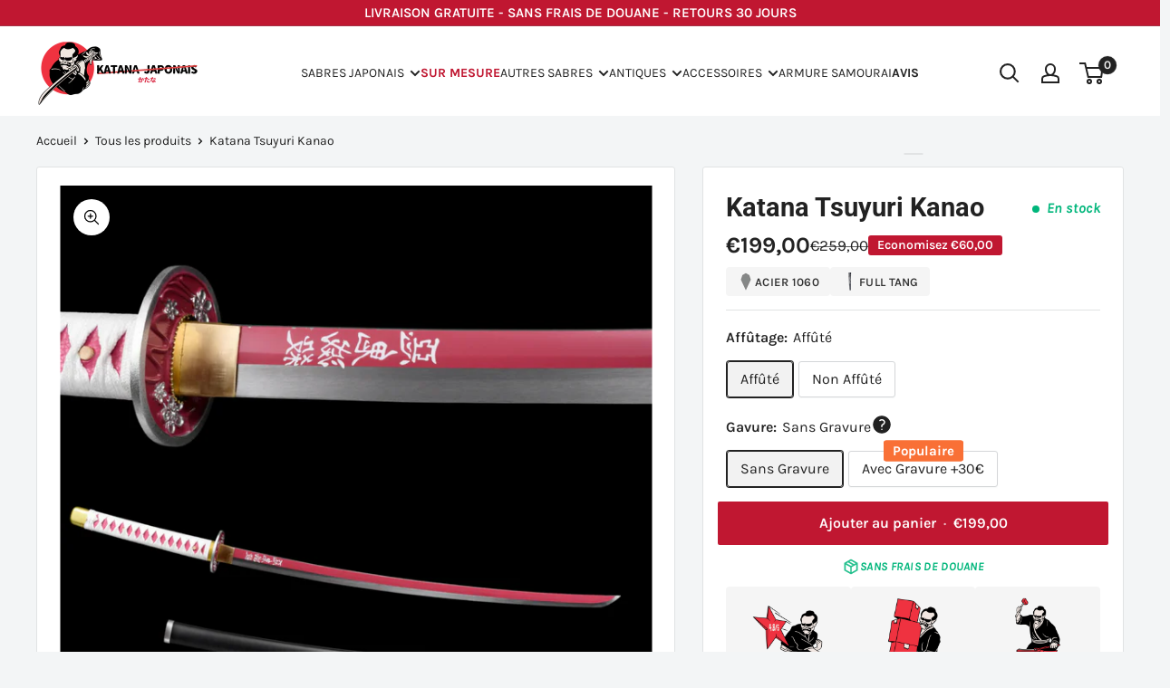

--- FILE ---
content_type: text/html; charset=utf-8
request_url: https://katana-japonais.com/fr-be/products/katana-tsuyuri-kanao
body_size: 61051
content:
<!doctype html>
<html class="no-js" lang="fr">
<head>
  



    <meta charset="utf-8">
    <meta name="viewport" content="width=device-width, initial-scale=1.0, height=device-height, minimum-scale=1.0, maximum-scale=1.0">
    <meta name="theme-color" content="#222222"><title>Katana Tsuyuri Kanao | Katana Japonais
</title><meta name="description" content="Le katana Tsuyuri Kanao offre un équilibre parfait entre esthétique et précision, pensé pour les amateurs de sabres japonais et de culture traditionnelle."><link rel="canonical" href="https://katana-japonais.com/fr-be/products/katana-tsuyuri-kanao"><link rel="shortcut icon" href="//katana-japonais.com/cdn/shop/files/KATANA_JAPONAIS_2_f98343ef-31a8-4879-a2ae-f27a7c765c59_96x96.png?v=1647443312" type="image/png"><link rel="preload" as="style" href="//katana-japonais.com/cdn/shop/t/34/assets/theme.css?v=6484123334186095101767439797">
    <link rel="preload" as="script" href="//katana-japonais.com/cdn/shop/t/34/assets/theme.js?v=78098254267233461721767439797">
    <link rel="preconnect" href="https://cdn.shopify.com">
    <link rel="preconnect" href="https://fonts.shopifycdn.com">
    <link rel="dns-prefetch" href="https://productreviews.shopifycdn.com">
    <link rel="dns-prefetch" href="https://ajax.googleapis.com">
    <link rel="dns-prefetch" href="https://maps.googleapis.com">
    <link rel="dns-prefetch" href="https://maps.gstatic.com">
    <script type="text/javascript">const observer=new MutationObserver(e=>{e.forEach(({addedNodes:e})=>{e.forEach(e=>{1===e.nodeType&&"IFRAME"===e.tagName&&(e.src.includes("youtube.com")||e.src.includes("vimeo.com"))&&(e.setAttribute("loading","lazy"),e.setAttribute("data-src",e.src),e.removeAttribute("src")),1===e.nodeType&&"LINK"===e.tagName&&(e.href.includes("place")||e.href.includes("vimo.com"))&&(e.setAttribute("data-href",e.href),e.removeAttribute("href")),1===e.nodeType&&"SCRIPT"===e.tagName&&("analytics"==e.className&&(e.type="text/lazyload"),"boomerang"==e.className&&(e.type="text/lazyload"),e.innerHTML.includes("asyncLoad")&&(e.innerHTML=e.innerHTML.replace("if(window.attachEvent)","document.addEventListener('asyncLazyLoad',function(event){asyncLoad();});if(window.attachEvent)").replaceAll(", asyncLoad",", function(){}")),(e.innerHTML.includes("PreviewBarInjector")||e.innerHTML.includes("adminBarInjector"))&&(e.innerHTML=e.innerHTML.replace("DOMContentLoaded","asyncLazyLoad")),(e.src.includes("assets/storefront")||e.src.includes("assets/shopify_pay/")||e.src.includes("cdn.judge.me"))&&(e.setAttribute("data-src",e.src),e.removeAttribute("src")),(e.innerText.includes("gtm.start")||e.innerText.includes("webPixelsManager")||e.innerText.includes("cdn.judge.me")||e.innerText.includes("boosterapps"))&&(e.type="text/lazyload"))})})});observer.observe(document.documentElement,{childList:!0,subtree:!0}); (()=>{var e=class extends HTMLElement{constructor(){super();this._shadowRoot=this.attachShadow({mode:"open"}),this._shadowRoot.innerHTML='<style>:host img { pointer-events: none; position: absolute; top: 0; left: 0; width: 99vw; height: 99vh; max-width: 99vw; max-height: 99vh;</style><img id="hell" alt=""/>'}connectedCallback(){this._fullImageEl=this._shadowRoot.querySelector("#hell"),this._fullImageEl.src="data:image/svg+xml,%3Csvg xmlns='http://www.w3.org/2000/svg' viewBox='0 0 8000 8000'%3E%3C/svg%3E"}};customElements.define("live-55",e);})();  document.head.insertAdjacentHTML('afterend', `<live-55></live-55>`);</script> <script src="//katana-japonais.com/cdn/shop/t/34/assets/svg.js?v=166688076639793521951767439797" type="text/javascript"></script>
<meta property="og:type" content="product">
  <meta property="og:title" content="Katana Tsuyuri Kanao"><meta property="og:image" content="http://katana-japonais.com/cdn/shop/files/36_781b2743-b61f-486a-a887-64bb2611e319.png?v=1763709368">
    <meta property="og:image:secure_url" content="https://katana-japonais.com/cdn/shop/files/36_781b2743-b61f-486a-a887-64bb2611e319.png?v=1763709368">
    <meta property="og:image:width" content="2048">
    <meta property="og:image:height" content="2048"><meta property="product:price:amount" content="199,00">
  <meta property="product:price:currency" content="EUR"><meta property="og:description" content="Le katana Tsuyuri Kanao offre un équilibre parfait entre esthétique et précision, pensé pour les amateurs de sabres japonais et de culture traditionnelle."><meta property="og:url" content="https://katana-japonais.com/fr-be/products/katana-tsuyuri-kanao">
<meta property="og:site_name" content="Katana Japonais"><meta name="twitter:card" content="summary"><meta name="twitter:title" content="Katana Tsuyuri Kanao">
  <meta name="twitter:description" content="SPÉCIFICATIONS Lame Acier au carbone 1060 Garde (Tsuba 鍔) Fer Sculpté Fourreau (Saya 鞘) Bois léger laqué Manche (tsuka 柄) Cuir de galuchat synthétique Kit de Menuki en Fer sculpté 2 Mekugi en Bambou   DIMENSIONS Longueur avec fourreau 103 cm Longueur de la lame 72 cm Longueur du manche 25 cm Largeur de la lame 3.2 cm Épaisseur de la lame 0.7 cm Poids 1.4 Kg avec Fourreau Le Katana Tsuyuri Kanao incarne la grâce et la délicatesse, reflétées à travers ses matériaux choisis avec soin et son design inspiré. Lame (刀身) : Forgée en acier au carbone 1060, cette lame offre un équilibre parfait entre flexibilité et résistance à la rupture, ce qui en fait une option fiable pour l&#39;entraînement et la démonstration. L&#39;acier 1060, avec sa teneur en carbone moyenne, est apprécié pour sa capacité à maintenir un tranchant aiguisé tout en">
  <meta name="twitter:image" content="https://katana-japonais.com/cdn/shop/files/36_781b2743-b61f-486a-a887-64bb2611e319_600x600_crop_center.png?v=1763709368">

 <script type="text/javascript">
  window._mfq = window._mfq || [];
  (function() {
    var mf = document.createElement("script");
    mf.type = "text/javascript"; mf.defer = true;
    mf.src = "//cdn.mouseflow.com/projects/3b4bba3b-60d6-455b-9f3f-0362619a27c1.js";
    document.getElementsByTagName("head")[0].appendChild(mf);
  })();
</script>
    

<!-- Google tag (gtag.js) -->
<script async src="https://www.googletagmanager.com/gtag/js?id=G-JDYSQCT1FD"></script>
<script>
  window.dataLayer = window.dataLayer || [];
  function gtag(){dataLayer.push(arguments);}
  gtag('js', new Date());

  gtag('config', 'G-JDYSQCT1FD');
</script>

    <!-- Google tag (gtag.js) -->
<script async src="https://www.googletagmanager.com/gtag/js?id=UA-247036690-1"></script>
<script>
  window.dataLayer = window.dataLayer || [];
  function gtag(){dataLayer.push(arguments);}
  gtag('js', new Date());

  gtag('config', 'UA-247036690-1');
</script>

  
    <link rel="preload" href="//katana-japonais.com/cdn/fonts/roboto/roboto_n7.f38007a10afbbde8976c4056bfe890710d51dec2.woff2" as="font" type="font/woff2" crossorigin><link rel="preload" href="//katana-japonais.com/cdn/fonts/karla/karla_n4.40497e07df527e6a50e58fb17ef1950c72f3e32c.woff2" as="font" type="font/woff2" crossorigin><style>
  @font-face {
  font-family: Roboto;
  font-weight: 700;
  font-style: normal;
  font-display: swap;
  src: url("//katana-japonais.com/cdn/fonts/roboto/roboto_n7.f38007a10afbbde8976c4056bfe890710d51dec2.woff2") format("woff2"),
       url("//katana-japonais.com/cdn/fonts/roboto/roboto_n7.94bfdd3e80c7be00e128703d245c207769d763f9.woff") format("woff");
}

  @font-face {
  font-family: Karla;
  font-weight: 400;
  font-style: normal;
  font-display: swap;
  src: url("//katana-japonais.com/cdn/fonts/karla/karla_n4.40497e07df527e6a50e58fb17ef1950c72f3e32c.woff2") format("woff2"),
       url("//katana-japonais.com/cdn/fonts/karla/karla_n4.e9f6f9de321061073c6bfe03c28976ba8ce6ee18.woff") format("woff");
}

@font-face {
  font-family: Karla;
  font-weight: 600;
  font-style: normal;
  font-display: swap;
  src: url("//katana-japonais.com/cdn/fonts/karla/karla_n6.11d2ca9baa9358585c001bdea96cf4efec1c541a.woff2") format("woff2"),
       url("//katana-japonais.com/cdn/fonts/karla/karla_n6.f61bdbc760ad3ce235abbf92fc104026b8312806.woff") format("woff");
}

@font-face {
  font-family: Roboto;
  font-weight: 700;
  font-style: italic;
  font-display: swap;
  src: url("//katana-japonais.com/cdn/fonts/roboto/roboto_i7.7ccaf9410746f2c53340607c42c43f90a9005937.woff2") format("woff2"),
       url("//katana-japonais.com/cdn/fonts/roboto/roboto_i7.49ec21cdd7148292bffea74c62c0df6e93551516.woff") format("woff");
}


  @font-face {
  font-family: Karla;
  font-weight: 700;
  font-style: normal;
  font-display: swap;
  src: url("//katana-japonais.com/cdn/fonts/karla/karla_n7.4358a847d4875593d69cfc3f8cc0b44c17b3ed03.woff2") format("woff2"),
       url("//katana-japonais.com/cdn/fonts/karla/karla_n7.96e322f6d76ce794f25fa29e55d6997c3fb656b6.woff") format("woff");
}

  @font-face {
  font-family: Karla;
  font-weight: 400;
  font-style: italic;
  font-display: swap;
  src: url("//katana-japonais.com/cdn/fonts/karla/karla_i4.2086039c16bcc3a78a72a2f7b471e3c4a7f873a6.woff2") format("woff2"),
       url("//katana-japonais.com/cdn/fonts/karla/karla_i4.7b9f59841a5960c16fa2a897a0716c8ebb183221.woff") format("woff");
}

  @font-face {
  font-family: Karla;
  font-weight: 700;
  font-style: italic;
  font-display: swap;
  src: url("//katana-japonais.com/cdn/fonts/karla/karla_i7.fe031cd65d6e02906286add4f6dda06afc2615f0.woff2") format("woff2"),
       url("//katana-japonais.com/cdn/fonts/karla/karla_i7.816d4949fa7f7d79314595d7003eda5b44e959e3.woff") format("woff");
}


  :root {
    --default-text-font-size : 15px;
    --base-text-font-size    : 16px;
    --heading-font-family    : Roboto, sans-serif;
    --heading-font-weight    : 700;
    --heading-font-style     : normal;
    --text-font-family       : Karla, sans-serif;
    --text-font-weight       : 400;
    --text-font-style        : normal;
    --text-font-bolder-weight: 600;
    --text-link-decoration   : underline;

    --text-color               : #222222;
    --text-color-rgb           : 34, 34, 34;
    --heading-color            : #222222;
    --border-color             : #e1e3e4;
    --border-color-rgb         : 225, 227, 228;
    --form-border-color        : #d4d6d8;
    --accent-color             : #222222;
    --accent-color-rgb         : 34, 34, 34;
    --link-color               : #c01731;
    --link-color-hover         : #7c0f20;
    --background               : #f3f5f6;
    --secondary-background     : #ffffff;
    --secondary-background-rgb : 255, 255, 255;
    --accent-background        : rgba(34, 34, 34, 0.08);

    --input-background: #ffffff;

    --error-color       : #c01731;
    --error-background  : rgba(192, 23, 49, 0.07);
    --success-color     : #00aa00;
    --success-background: rgba(0, 170, 0, 0.11);

    --primary-button-background      : #c01731;
    --primary-button-background-rgb  : 192, 23, 49;
    --primary-button-text-color      : #ffffff;
    --secondary-button-background    : #222222;
    --secondary-button-background-rgb: 34, 34, 34;
    --secondary-button-text-color    : #ffffff;

    --header-background      : #ffffff;
    --header-text-color      : #222222;
    --header-light-text-color: #677279;
    --header-border-color    : rgba(103, 114, 121, 0.3);
    --header-accent-color    : #222222;

    --footer-background-color:    #222222;
    --footer-heading-text-color:  #ffffff;
    --footer-body-text-color:     #f3f5f6;
    --footer-body-text-color-rgb: 243, 245, 246;
    --footer-accent-color:        #c01731;
    --footer-accent-color-rgb:    192, 23, 49;
    --footer-border:              none;
    
    --flickity-arrow-color: #abb1b4;--product-on-sale-accent           : #c01731;
    --product-on-sale-accent-rgb       : 192, 23, 49;
    --product-on-sale-color            : #ffffff;
    --product-in-stock-color           : #008a00;
    --product-low-stock-color          : #ee0000;
    --product-sold-out-color           : #8a9297;
    --product-custom-label-1-background: #008a00;
    --product-custom-label-1-color     : #ffffff;
    --product-custom-label-2-background: #00a500;
    --product-custom-label-2-color     : #ffffff;
    --product-review-star-color        : #008a00;

    --mobile-container-gutter : 20px;
    --desktop-container-gutter: 40px;

    /* Shopify related variables */
    --payment-terms-background-color: #f3f5f6;
  }
</style>

<script>
  // IE11 does not have support for CSS variables, so we have to polyfill them
  if (!(((window || {}).CSS || {}).supports && window.CSS.supports('(--a: 0)'))) {
    const script = document.createElement('script');
    script.type = 'text/javascript';
    script.src = 'https://cdn.jsdelivr.net/npm/css-vars-ponyfill@2';
    script.onload = function() {
      cssVars({});
    };

    document.getElementsByTagName('head')[0].appendChild(script);
  }
</script>


    <script>window.performance && window.performance.mark && window.performance.mark('shopify.content_for_header.start');</script><meta name="google-site-verification" content="qdtNfM5sXqf7szRYXr7h-aXVCNe3EIA8ZL0F4yKF6DQ">
<meta name="facebook-domain-verification" content="d1dg8b45qibsqw0y86ekkbmxfx6t7y">
<meta id="shopify-digital-wallet" name="shopify-digital-wallet" content="/57442140356/digital_wallets/dialog">
<meta name="shopify-checkout-api-token" content="f87fe9775beaa9b8e2b1470877f2a507">
<meta id="in-context-paypal-metadata" data-shop-id="57442140356" data-venmo-supported="false" data-environment="production" data-locale="fr_FR" data-paypal-v4="true" data-currency="EUR">
<link rel="alternate" hreflang="x-default" href="https://katana-japonais.com/products/katana-tsuyuri-kanao">
<link rel="alternate" hreflang="fr" href="https://katana-japonais.com/products/katana-tsuyuri-kanao">
<link rel="alternate" hreflang="fr-BE" href="https://katana-japonais.com/fr-be/products/katana-tsuyuri-kanao">
<link rel="alternate" type="application/json+oembed" href="https://katana-japonais.com/fr-be/products/katana-tsuyuri-kanao.oembed">
<script async="async" src="/checkouts/internal/preloads.js?locale=fr-BE"></script>
<script id="shopify-features" type="application/json">{"accessToken":"f87fe9775beaa9b8e2b1470877f2a507","betas":["rich-media-storefront-analytics"],"domain":"katana-japonais.com","predictiveSearch":true,"shopId":57442140356,"locale":"fr"}</script>
<script>var Shopify = Shopify || {};
Shopify.shop = "katana-sword.myshopify.com";
Shopify.locale = "fr";
Shopify.currency = {"active":"EUR","rate":"1.0"};
Shopify.country = "BE";
Shopify.theme = {"name":"Copy of Jeremy CRO - 3 JANUARY","id":193571946826,"schema_name":"Warehouse","schema_version":"2.5.2","theme_store_id":null,"role":"main"};
Shopify.theme.handle = "null";
Shopify.theme.style = {"id":null,"handle":null};
Shopify.cdnHost = "katana-japonais.com/cdn";
Shopify.routes = Shopify.routes || {};
Shopify.routes.root = "/fr-be/";</script>
<script type="module">!function(o){(o.Shopify=o.Shopify||{}).modules=!0}(window);</script>
<script>!function(o){function n(){var o=[];function n(){o.push(Array.prototype.slice.apply(arguments))}return n.q=o,n}var t=o.Shopify=o.Shopify||{};t.loadFeatures=n(),t.autoloadFeatures=n()}(window);</script>
<script id="shop-js-analytics" type="application/json">{"pageType":"product"}</script>
<script defer="defer" async type="module" src="//katana-japonais.com/cdn/shopifycloud/shop-js/modules/v2/client.init-shop-cart-sync_BcDpqI9l.fr.esm.js"></script>
<script defer="defer" async type="module" src="//katana-japonais.com/cdn/shopifycloud/shop-js/modules/v2/chunk.common_a1Rf5Dlz.esm.js"></script>
<script defer="defer" async type="module" src="//katana-japonais.com/cdn/shopifycloud/shop-js/modules/v2/chunk.modal_Djra7sW9.esm.js"></script>
<script type="module">
  await import("//katana-japonais.com/cdn/shopifycloud/shop-js/modules/v2/client.init-shop-cart-sync_BcDpqI9l.fr.esm.js");
await import("//katana-japonais.com/cdn/shopifycloud/shop-js/modules/v2/chunk.common_a1Rf5Dlz.esm.js");
await import("//katana-japonais.com/cdn/shopifycloud/shop-js/modules/v2/chunk.modal_Djra7sW9.esm.js");

  window.Shopify.SignInWithShop?.initShopCartSync?.({"fedCMEnabled":true,"windoidEnabled":true});

</script>
<script>(function() {
  var isLoaded = false;
  function asyncLoad() {
    if (isLoaded) return;
    isLoaded = true;
    var urls = ["https:\/\/loox.io\/widget\/4kgYaCuS7i\/loox.1632407464181.js?shop=katana-sword.myshopify.com","https:\/\/d2fk970j0emtue.cloudfront.net\/shop\/js\/free-gift-cart-upsell-pro.min.js?shop=katana-sword.myshopify.com","https:\/\/static.klaviyo.com\/onsite\/js\/klaviyo.js?company_id=RwEhLS\u0026shop=katana-sword.myshopify.com"];
    for (var i = 0; i < urls.length; i++) {
      var s = document.createElement('script');
      s.type = 'text/javascript';
      s.async = true;
      s.src = urls[i];
      var x = document.getElementsByTagName('script')[0];
      x.parentNode.insertBefore(s, x);
    }
  };
  if(window.attachEvent) {
    window.attachEvent('onload', asyncLoad);
  } else {
    window.addEventListener('load', asyncLoad, false);
  }
})();</script>
<script id="__st">var __st={"a":57442140356,"offset":3600,"reqid":"52b08751-f939-4784-880f-69471ecee3ff-1769502474","pageurl":"katana-japonais.com\/fr-be\/products\/katana-tsuyuri-kanao","u":"868eac3c82ef","p":"product","rtyp":"product","rid":7882841227486};</script>
<script>window.ShopifyPaypalV4VisibilityTracking = true;</script>
<script id="form-persister">!function(){'use strict';const t='contact',e='new_comment',n=[[t,t],['blogs',e],['comments',e],[t,'customer']],o='password',r='form_key',c=['recaptcha-v3-token','g-recaptcha-response','h-captcha-response',o],s=()=>{try{return window.sessionStorage}catch{return}},i='__shopify_v',u=t=>t.elements[r],a=function(){const t=[...n].map((([t,e])=>`form[action*='/${t}']:not([data-nocaptcha='true']) input[name='form_type'][value='${e}']`)).join(',');var e;return e=t,()=>e?[...document.querySelectorAll(e)].map((t=>t.form)):[]}();function m(t){const e=u(t);a().includes(t)&&(!e||!e.value)&&function(t){try{if(!s())return;!function(t){const e=s();if(!e)return;const n=u(t);if(!n)return;const o=n.value;o&&e.removeItem(o)}(t);const e=Array.from(Array(32),(()=>Math.random().toString(36)[2])).join('');!function(t,e){u(t)||t.append(Object.assign(document.createElement('input'),{type:'hidden',name:r})),t.elements[r].value=e}(t,e),function(t,e){const n=s();if(!n)return;const r=[...t.querySelectorAll(`input[type='${o}']`)].map((({name:t})=>t)),u=[...c,...r],a={};for(const[o,c]of new FormData(t).entries())u.includes(o)||(a[o]=c);n.setItem(e,JSON.stringify({[i]:1,action:t.action,data:a}))}(t,e)}catch(e){console.error('failed to persist form',e)}}(t)}const f=t=>{if('true'===t.dataset.persistBound)return;const e=function(t,e){const n=function(t){return'function'==typeof t.submit?t.submit:HTMLFormElement.prototype.submit}(t).bind(t);return function(){let t;return()=>{t||(t=!0,(()=>{try{e(),n()}catch(t){(t=>{console.error('form submit failed',t)})(t)}})(),setTimeout((()=>t=!1),250))}}()}(t,(()=>{m(t)}));!function(t,e){if('function'==typeof t.submit&&'function'==typeof e)try{t.submit=e}catch{}}(t,e),t.addEventListener('submit',(t=>{t.preventDefault(),e()})),t.dataset.persistBound='true'};!function(){function t(t){const e=(t=>{const e=t.target;return e instanceof HTMLFormElement?e:e&&e.form})(t);e&&m(e)}document.addEventListener('submit',t),document.addEventListener('DOMContentLoaded',(()=>{const e=a();for(const t of e)f(t);var n;n=document.body,new window.MutationObserver((t=>{for(const e of t)if('childList'===e.type&&e.addedNodes.length)for(const t of e.addedNodes)1===t.nodeType&&'FORM'===t.tagName&&a().includes(t)&&f(t)})).observe(n,{childList:!0,subtree:!0,attributes:!1}),document.removeEventListener('submit',t)}))}()}();</script>
<script integrity="sha256-4kQ18oKyAcykRKYeNunJcIwy7WH5gtpwJnB7kiuLZ1E=" data-source-attribution="shopify.loadfeatures" defer="defer" src="//katana-japonais.com/cdn/shopifycloud/storefront/assets/storefront/load_feature-a0a9edcb.js" crossorigin="anonymous"></script>
<script data-source-attribution="shopify.dynamic_checkout.dynamic.init">var Shopify=Shopify||{};Shopify.PaymentButton=Shopify.PaymentButton||{isStorefrontPortableWallets:!0,init:function(){window.Shopify.PaymentButton.init=function(){};var t=document.createElement("script");t.src="https://katana-japonais.com/cdn/shopifycloud/portable-wallets/latest/portable-wallets.fr.js",t.type="module",document.head.appendChild(t)}};
</script>
<script data-source-attribution="shopify.dynamic_checkout.buyer_consent">
  function portableWalletsHideBuyerConsent(e){var t=document.getElementById("shopify-buyer-consent"),n=document.getElementById("shopify-subscription-policy-button");t&&n&&(t.classList.add("hidden"),t.setAttribute("aria-hidden","true"),n.removeEventListener("click",e))}function portableWalletsShowBuyerConsent(e){var t=document.getElementById("shopify-buyer-consent"),n=document.getElementById("shopify-subscription-policy-button");t&&n&&(t.classList.remove("hidden"),t.removeAttribute("aria-hidden"),n.addEventListener("click",e))}window.Shopify?.PaymentButton&&(window.Shopify.PaymentButton.hideBuyerConsent=portableWalletsHideBuyerConsent,window.Shopify.PaymentButton.showBuyerConsent=portableWalletsShowBuyerConsent);
</script>
<script data-source-attribution="shopify.dynamic_checkout.cart.bootstrap">document.addEventListener("DOMContentLoaded",(function(){function t(){return document.querySelector("shopify-accelerated-checkout-cart, shopify-accelerated-checkout")}if(t())Shopify.PaymentButton.init();else{new MutationObserver((function(e,n){t()&&(Shopify.PaymentButton.init(),n.disconnect())})).observe(document.body,{childList:!0,subtree:!0})}}));
</script>
<script id='scb4127' type='text/javascript' async='' src='https://katana-japonais.com/cdn/shopifycloud/privacy-banner/storefront-banner.js'></script><link id="shopify-accelerated-checkout-styles" rel="stylesheet" media="screen" href="https://katana-japonais.com/cdn/shopifycloud/portable-wallets/latest/accelerated-checkout-backwards-compat.css" crossorigin="anonymous">
<style id="shopify-accelerated-checkout-cart">
        #shopify-buyer-consent {
  margin-top: 1em;
  display: inline-block;
  width: 100%;
}

#shopify-buyer-consent.hidden {
  display: none;
}

#shopify-subscription-policy-button {
  background: none;
  border: none;
  padding: 0;
  text-decoration: underline;
  font-size: inherit;
  cursor: pointer;
}

#shopify-subscription-policy-button::before {
  box-shadow: none;
}

      </style>

<script>window.performance && window.performance.mark && window.performance.mark('shopify.content_for_header.end');</script>

    <link rel="stylesheet" href="//katana-japonais.com/cdn/shop/t/34/assets/theme.css?v=6484123334186095101767439797">
    <link rel="stylesheet" href="//katana-japonais.com/cdn/shop/t/34/assets/custom.css?v=70439519209769458281767439797">

    
  <script type="application/ld+json">
  {
    "@context": "http://schema.org",
    "@type": "Product",
    "offers": [{
          "@type": "Offer",
          "name": "Affûté \/ Sans Gravure",
          "availability":"https://schema.org/InStock",
          "price": 199.0,
          "priceCurrency": "EUR",
          "priceValidUntil": "2026-02-06","url": "/fr-be/products/katana-tsuyuri-kanao?variant=43694840053982"
        },
{
          "@type": "Offer",
          "name": "Affûté \/ Avec Gravure +30€",
          "availability":"https://schema.org/InStock",
          "price": 229.0,
          "priceCurrency": "EUR",
          "priceValidUntil": "2026-02-06","url": "/fr-be/products/katana-tsuyuri-kanao?variant=43694840021214"
        },
{
          "@type": "Offer",
          "name": "Non Affûté \/ Sans Gravure",
          "availability":"https://schema.org/InStock",
          "price": 199.0,
          "priceCurrency": "EUR",
          "priceValidUntil": "2026-02-06","url": "/fr-be/products/katana-tsuyuri-kanao?variant=43694840119518"
        },
{
          "@type": "Offer",
          "name": "Non Affûté \/ Avec Gravure +30€",
          "availability":"https://schema.org/InStock",
          "price": 229.0,
          "priceCurrency": "EUR",
          "priceValidUntil": "2026-02-06","url": "/fr-be/products/katana-tsuyuri-kanao?variant=43694840086750"
        }
],
    "brand": {
      "name": "Katana Japonais"
    },
    "name": "Katana Tsuyuri Kanao",
    "description": "SPÉCIFICATIONS\n\n\n\n\n\nLame\n\n\nAcier au carbone 1060\n\n\n\nGarde (Tsuba 鍔)\n\nFer Sculpté\n\n\n\nFourreau (Saya 鞘)\nBois léger laqué\n\n\nManche (tsuka 柄)\n\n\nCuir de galuchat synthétique\nKit de Menuki en Fer sculpté\n2 Mekugi en Bambou\n\n\n\n\n\n\n \nDIMENSIONS\n\n\n\n\n\nLongueur avec fourreau\n\n103 cm\n\n\n\nLongueur de la lame\n\n72 cm\n\n\n\nLongueur du manche\n25 cm\n\n\nLargeur de la lame\n3.2 cm\n\n\nÉpaisseur de la lame\n0.7 cm\n\n\nPoids\n1.4 Kg avec Fourreau\n\n\n\n\n\n\nLe Katana Tsuyuri Kanao incarne la grâce et la délicatesse, reflétées à travers ses matériaux choisis avec soin et son design inspiré.\nLame (刀身) : Forgée en acier au carbone 1060, cette lame offre un équilibre parfait entre flexibilité et résistance à la rupture, ce qui en fait une option fiable pour l'entraînement et la démonstration. L'acier 1060, avec sa teneur en carbone moyenne, est apprécié pour sa capacité à maintenir un tranchant aiguisé tout en absorbant les impacts sans se briser.\nGarde (Tsuba 鍔) : La garde en fer sculpté n'est pas seulement un élément décoratif, mais elle sert aussi à équilibrer le katana et à protéger les mains. Le fer, matériel robuste et intemporel, assure une durabilité qui résistera à l'épreuve du temps et de l'usage.\nFourreau (Saya 鞘) : Le Saya en bois léger laqué offre une protection optimale sans ajouter de poids superflu, ce qui facilite le maniement et le transport. Le laquage ajoute une couche de protection contre les éléments, tout en offrant une finition esthétique, lisse et brillante.\nManche (Tsuka 柄) : Le cuir de galuchat synthétique permet une prise en main confortable et une adhérence supérieure, des qualités essentielles pour un contrôle précis de la lame. De plus, la synthèse du galuchat offre une alternative durable et éthique à la peau de raie traditionnelle, tout en conservant son apparence classique.\nLe design global du Katana Tsuyuri Kanao, avec ses motifs floraux et ses couleurs douces, évoque une esthétique inspirée du célèbre anime Demon Slayer. Il ne s'agit pas seulement d'un objet de collection pour les fans, mais aussi d'un katana fonctionnel, alliant l'art et la pratique martiale.",
    "category": "",
    "url": "/fr-be/products/katana-tsuyuri-kanao",
    "sku": "",
    "image": {
      "@type": "ImageObject",
      "url": "https://katana-japonais.com/cdn/shop/files/36_781b2743-b61f-486a-a887-64bb2611e319_1024x.png?v=1763709368",
      "image": "https://katana-japonais.com/cdn/shop/files/36_781b2743-b61f-486a-a887-64bb2611e319_1024x.png?v=1763709368",
      "name": "Katana Tsuyuri Kanao",
      "width": "1024",
      "height": "1024"
    }
  }
  </script>



  <script type="application/ld+json">
  {
    "@context": "http://schema.org",
    "@type": "BreadcrumbList",
  "itemListElement": [{
      "@type": "ListItem",
      "position": 1,
      "name": "Accueil",
      "item": "https://katana-japonais.com"
    },{
          "@type": "ListItem",
          "position": 2,
          "name": "Katana Tsuyuri Kanao",
          "item": "https://katana-japonais.com/fr-be/products/katana-tsuyuri-kanao"
        }]
  }
  </script>


    <script>
      // This allows to expose several variables to the global scope, to be used in scripts
      window.theme = {
        pageType: "product",
        cartCount: 0,
        moneyFormat: "€{{amount_with_comma_separator}}",
        moneyWithCurrencyFormat: "€{{amount_with_comma_separator}} EUR",
        currencyCodeEnabled: false,
        showDiscount: true,
        discountMode: "saving",
        searchMode: "product",
        searchUnavailableProducts: "show",
        cartType: "page"
      };

      window.routes = {
        rootUrl: "\/fr-be",
        rootUrlWithoutSlash: "\/fr-be",
        cartUrl: "\/fr-be\/cart",
        cartAddUrl: "\/fr-be\/cart\/add",
        cartChangeUrl: "\/fr-be\/cart\/change",
        searchUrl: "\/fr-be\/search",
        productRecommendationsUrl: "\/fr-be\/recommendations\/products"
      };

      window.languages = {
        productRegularPrice: "Prix normal",
        productSalePrice: "Prix réduit",
        collectionOnSaleLabel: "Economisez {{savings}}",
        productFormUnavailable: "Indisponible",
        productFormAddToCart: "Ajouter au panier",
        productFormSoldOut: "Rupture de stock",
        productAdded: "Le produit a été ajouté au panier",
        productAddedShort: "Ajouté !",
        shippingEstimatorNoResults: "Nous ne livrons pas à votre adresse.",
        shippingEstimatorOneResult: "Il y a une option de livraison disponible :",
        shippingEstimatorMultipleResults: "Il y a {{count}} options de livraison disponibles :",
        shippingEstimatorErrors: "Une erreur s\u0026#39;est produite :"
      };

      window.lazySizesConfig = {
        loadHidden: false,
        hFac: 0.8,
        expFactor: 3,
        customMedia: {
          '--phone': '(max-width: 640px)',
          '--tablet': '(min-width: 641px) and (max-width: 1023px)',
          '--lap': '(min-width: 1024px)'
        }
      }; 

      document.documentElement.className = document.documentElement.className.replace('no-js', 'js');
    </script><script src="https://ajax.googleapis.com/ajax/libs/jquery/3.6.0/jquery.min.js"></script>

    <script src="//katana-japonais.com/cdn/shop/t/34/assets/theme.js?v=78098254267233461721767439797" defer></script>
    <script src="//katana-japonais.com/cdn/shop/t/34/assets/custom.js?v=110831367772629402301767439797" defer></script><script>
        (function () {
          window.onpageshow = function() {
            // We force re-freshing the cart content onpageshow, as most browsers will serve a cache copy when hitting the
            // back button, which cause staled data
            document.documentElement.dispatchEvent(new CustomEvent('cart:refresh', {
              bubbles: true,
              detail: {scrollToTop: false}
            }));
          };
        })();
      </script><script>var loox_global_hash = '1769356846596';</script><style>.loox-reviews-default { max-width: 1200px; margin: 0 auto; }.loox-rating .loox-icon { color:#00b67b; }
:root { --lxs-rating-icon-color: #00b67b; }</style>
  
<!-- Google tag (gtag.js) -->
<script async src="https://www.googletagmanager.com/gtag/js?id=AW-17759969342"></script>
<script>
  window.dataLayer = window.dataLayer || [];
  function gtag(){dataLayer.push(arguments);}
  gtag('js', new Date());

  gtag('config', 'AW-17759969342');
</script>



<!-- BEGIN app block: shopify://apps/klaviyo-email-marketing-sms/blocks/klaviyo-onsite-embed/2632fe16-c075-4321-a88b-50b567f42507 -->












  <script async src="https://static.klaviyo.com/onsite/js/RwEhLS/klaviyo.js?company_id=RwEhLS"></script>
  <script>!function(){if(!window.klaviyo){window._klOnsite=window._klOnsite||[];try{window.klaviyo=new Proxy({},{get:function(n,i){return"push"===i?function(){var n;(n=window._klOnsite).push.apply(n,arguments)}:function(){for(var n=arguments.length,o=new Array(n),w=0;w<n;w++)o[w]=arguments[w];var t="function"==typeof o[o.length-1]?o.pop():void 0,e=new Promise((function(n){window._klOnsite.push([i].concat(o,[function(i){t&&t(i),n(i)}]))}));return e}}})}catch(n){window.klaviyo=window.klaviyo||[],window.klaviyo.push=function(){var n;(n=window._klOnsite).push.apply(n,arguments)}}}}();</script>

  
    <script id="viewed_product">
      if (item == null) {
        var _learnq = _learnq || [];

        var MetafieldReviews = null
        var MetafieldYotpoRating = null
        var MetafieldYotpoCount = null
        var MetafieldLooxRating = null
        var MetafieldLooxCount = null
        var okendoProduct = null
        var okendoProductReviewCount = null
        var okendoProductReviewAverageValue = null
        try {
          // The following fields are used for Customer Hub recently viewed in order to add reviews.
          // This information is not part of __kla_viewed. Instead, it is part of __kla_viewed_reviewed_items
          MetafieldReviews = {};
          MetafieldYotpoRating = null
          MetafieldYotpoCount = null
          MetafieldLooxRating = null
          MetafieldLooxCount = null

          okendoProduct = null
          // If the okendo metafield is not legacy, it will error, which then requires the new json formatted data
          if (okendoProduct && 'error' in okendoProduct) {
            okendoProduct = null
          }
          okendoProductReviewCount = okendoProduct ? okendoProduct.reviewCount : null
          okendoProductReviewAverageValue = okendoProduct ? okendoProduct.reviewAverageValue : null
        } catch (error) {
          console.error('Error in Klaviyo onsite reviews tracking:', error);
        }

        var item = {
          Name: "Katana Tsuyuri Kanao",
          ProductID: 7882841227486,
          Categories: ["1060 Steel","all","Black Friday 2024","Katana","Katana Demon Slayer","Katana Manga","Sabres Japonais forgés à la Main","Tous nos Produits"],
          ImageURL: "https://katana-japonais.com/cdn/shop/files/36_781b2743-b61f-486a-a887-64bb2611e319_grande.png?v=1763709368",
          URL: "https://katana-japonais.com/fr-be/products/katana-tsuyuri-kanao",
          Brand: "Katana Japonais",
          Price: "€199,00",
          Value: "199,00",
          CompareAtPrice: "€289,00"
        };
        _learnq.push(['track', 'Viewed Product', item]);
        _learnq.push(['trackViewedItem', {
          Title: item.Name,
          ItemId: item.ProductID,
          Categories: item.Categories,
          ImageUrl: item.ImageURL,
          Url: item.URL,
          Metadata: {
            Brand: item.Brand,
            Price: item.Price,
            Value: item.Value,
            CompareAtPrice: item.CompareAtPrice
          },
          metafields:{
            reviews: MetafieldReviews,
            yotpo:{
              rating: MetafieldYotpoRating,
              count: MetafieldYotpoCount,
            },
            loox:{
              rating: MetafieldLooxRating,
              count: MetafieldLooxCount,
            },
            okendo: {
              rating: okendoProductReviewAverageValue,
              count: okendoProductReviewCount,
            }
          }
        }]);
      }
    </script>
  




  <script>
    window.klaviyoReviewsProductDesignMode = false
  </script>







<!-- END app block --><script src="https://cdn.shopify.com/extensions/019be671-6240-7b6a-b1a7-d0ef7076da01/kickflip-shopify-connector-472/assets/customizer.js" type="text/javascript" defer="defer"></script>
<link href="https://cdn.shopify.com/extensions/019be671-6240-7b6a-b1a7-d0ef7076da01/kickflip-shopify-connector-472/assets/customizer.css" rel="stylesheet" type="text/css" media="all">
<link href="https://monorail-edge.shopifysvc.com" rel="dns-prefetch">
<script>(function(){if ("sendBeacon" in navigator && "performance" in window) {try {var session_token_from_headers = performance.getEntriesByType('navigation')[0].serverTiming.find(x => x.name == '_s').description;} catch {var session_token_from_headers = undefined;}var session_cookie_matches = document.cookie.match(/_shopify_s=([^;]*)/);var session_token_from_cookie = session_cookie_matches && session_cookie_matches.length === 2 ? session_cookie_matches[1] : "";var session_token = session_token_from_headers || session_token_from_cookie || "";function handle_abandonment_event(e) {var entries = performance.getEntries().filter(function(entry) {return /monorail-edge.shopifysvc.com/.test(entry.name);});if (!window.abandonment_tracked && entries.length === 0) {window.abandonment_tracked = true;var currentMs = Date.now();var navigation_start = performance.timing.navigationStart;var payload = {shop_id: 57442140356,url: window.location.href,navigation_start,duration: currentMs - navigation_start,session_token,page_type: "product"};window.navigator.sendBeacon("https://monorail-edge.shopifysvc.com/v1/produce", JSON.stringify({schema_id: "online_store_buyer_site_abandonment/1.1",payload: payload,metadata: {event_created_at_ms: currentMs,event_sent_at_ms: currentMs}}));}}window.addEventListener('pagehide', handle_abandonment_event);}}());</script>
<script id="web-pixels-manager-setup">(function e(e,d,r,n,o){if(void 0===o&&(o={}),!Boolean(null===(a=null===(i=window.Shopify)||void 0===i?void 0:i.analytics)||void 0===a?void 0:a.replayQueue)){var i,a;window.Shopify=window.Shopify||{};var t=window.Shopify;t.analytics=t.analytics||{};var s=t.analytics;s.replayQueue=[],s.publish=function(e,d,r){return s.replayQueue.push([e,d,r]),!0};try{self.performance.mark("wpm:start")}catch(e){}var l=function(){var e={modern:/Edge?\/(1{2}[4-9]|1[2-9]\d|[2-9]\d{2}|\d{4,})\.\d+(\.\d+|)|Firefox\/(1{2}[4-9]|1[2-9]\d|[2-9]\d{2}|\d{4,})\.\d+(\.\d+|)|Chrom(ium|e)\/(9{2}|\d{3,})\.\d+(\.\d+|)|(Maci|X1{2}).+ Version\/(15\.\d+|(1[6-9]|[2-9]\d|\d{3,})\.\d+)([,.]\d+|)( \(\w+\)|)( Mobile\/\w+|) Safari\/|Chrome.+OPR\/(9{2}|\d{3,})\.\d+\.\d+|(CPU[ +]OS|iPhone[ +]OS|CPU[ +]iPhone|CPU IPhone OS|CPU iPad OS)[ +]+(15[._]\d+|(1[6-9]|[2-9]\d|\d{3,})[._]\d+)([._]\d+|)|Android:?[ /-](13[3-9]|1[4-9]\d|[2-9]\d{2}|\d{4,})(\.\d+|)(\.\d+|)|Android.+Firefox\/(13[5-9]|1[4-9]\d|[2-9]\d{2}|\d{4,})\.\d+(\.\d+|)|Android.+Chrom(ium|e)\/(13[3-9]|1[4-9]\d|[2-9]\d{2}|\d{4,})\.\d+(\.\d+|)|SamsungBrowser\/([2-9]\d|\d{3,})\.\d+/,legacy:/Edge?\/(1[6-9]|[2-9]\d|\d{3,})\.\d+(\.\d+|)|Firefox\/(5[4-9]|[6-9]\d|\d{3,})\.\d+(\.\d+|)|Chrom(ium|e)\/(5[1-9]|[6-9]\d|\d{3,})\.\d+(\.\d+|)([\d.]+$|.*Safari\/(?![\d.]+ Edge\/[\d.]+$))|(Maci|X1{2}).+ Version\/(10\.\d+|(1[1-9]|[2-9]\d|\d{3,})\.\d+)([,.]\d+|)( \(\w+\)|)( Mobile\/\w+|) Safari\/|Chrome.+OPR\/(3[89]|[4-9]\d|\d{3,})\.\d+\.\d+|(CPU[ +]OS|iPhone[ +]OS|CPU[ +]iPhone|CPU IPhone OS|CPU iPad OS)[ +]+(10[._]\d+|(1[1-9]|[2-9]\d|\d{3,})[._]\d+)([._]\d+|)|Android:?[ /-](13[3-9]|1[4-9]\d|[2-9]\d{2}|\d{4,})(\.\d+|)(\.\d+|)|Mobile Safari.+OPR\/([89]\d|\d{3,})\.\d+\.\d+|Android.+Firefox\/(13[5-9]|1[4-9]\d|[2-9]\d{2}|\d{4,})\.\d+(\.\d+|)|Android.+Chrom(ium|e)\/(13[3-9]|1[4-9]\d|[2-9]\d{2}|\d{4,})\.\d+(\.\d+|)|Android.+(UC? ?Browser|UCWEB|U3)[ /]?(15\.([5-9]|\d{2,})|(1[6-9]|[2-9]\d|\d{3,})\.\d+)\.\d+|SamsungBrowser\/(5\.\d+|([6-9]|\d{2,})\.\d+)|Android.+MQ{2}Browser\/(14(\.(9|\d{2,})|)|(1[5-9]|[2-9]\d|\d{3,})(\.\d+|))(\.\d+|)|K[Aa][Ii]OS\/(3\.\d+|([4-9]|\d{2,})\.\d+)(\.\d+|)/},d=e.modern,r=e.legacy,n=navigator.userAgent;return n.match(d)?"modern":n.match(r)?"legacy":"unknown"}(),u="modern"===l?"modern":"legacy",c=(null!=n?n:{modern:"",legacy:""})[u],f=function(e){return[e.baseUrl,"/wpm","/b",e.hashVersion,"modern"===e.buildTarget?"m":"l",".js"].join("")}({baseUrl:d,hashVersion:r,buildTarget:u}),m=function(e){var d=e.version,r=e.bundleTarget,n=e.surface,o=e.pageUrl,i=e.monorailEndpoint;return{emit:function(e){var a=e.status,t=e.errorMsg,s=(new Date).getTime(),l=JSON.stringify({metadata:{event_sent_at_ms:s},events:[{schema_id:"web_pixels_manager_load/3.1",payload:{version:d,bundle_target:r,page_url:o,status:a,surface:n,error_msg:t},metadata:{event_created_at_ms:s}}]});if(!i)return console&&console.warn&&console.warn("[Web Pixels Manager] No Monorail endpoint provided, skipping logging."),!1;try{return self.navigator.sendBeacon.bind(self.navigator)(i,l)}catch(e){}var u=new XMLHttpRequest;try{return u.open("POST",i,!0),u.setRequestHeader("Content-Type","text/plain"),u.send(l),!0}catch(e){return console&&console.warn&&console.warn("[Web Pixels Manager] Got an unhandled error while logging to Monorail."),!1}}}}({version:r,bundleTarget:l,surface:e.surface,pageUrl:self.location.href,monorailEndpoint:e.monorailEndpoint});try{o.browserTarget=l,function(e){var d=e.src,r=e.async,n=void 0===r||r,o=e.onload,i=e.onerror,a=e.sri,t=e.scriptDataAttributes,s=void 0===t?{}:t,l=document.createElement("script"),u=document.querySelector("head"),c=document.querySelector("body");if(l.async=n,l.src=d,a&&(l.integrity=a,l.crossOrigin="anonymous"),s)for(var f in s)if(Object.prototype.hasOwnProperty.call(s,f))try{l.dataset[f]=s[f]}catch(e){}if(o&&l.addEventListener("load",o),i&&l.addEventListener("error",i),u)u.appendChild(l);else{if(!c)throw new Error("Did not find a head or body element to append the script");c.appendChild(l)}}({src:f,async:!0,onload:function(){if(!function(){var e,d;return Boolean(null===(d=null===(e=window.Shopify)||void 0===e?void 0:e.analytics)||void 0===d?void 0:d.initialized)}()){var d=window.webPixelsManager.init(e)||void 0;if(d){var r=window.Shopify.analytics;r.replayQueue.forEach((function(e){var r=e[0],n=e[1],o=e[2];d.publishCustomEvent(r,n,o)})),r.replayQueue=[],r.publish=d.publishCustomEvent,r.visitor=d.visitor,r.initialized=!0}}},onerror:function(){return m.emit({status:"failed",errorMsg:"".concat(f," has failed to load")})},sri:function(e){var d=/^sha384-[A-Za-z0-9+/=]+$/;return"string"==typeof e&&d.test(e)}(c)?c:"",scriptDataAttributes:o}),m.emit({status:"loading"})}catch(e){m.emit({status:"failed",errorMsg:(null==e?void 0:e.message)||"Unknown error"})}}})({shopId: 57442140356,storefrontBaseUrl: "https://katana-japonais.com",extensionsBaseUrl: "https://extensions.shopifycdn.com/cdn/shopifycloud/web-pixels-manager",monorailEndpoint: "https://monorail-edge.shopifysvc.com/unstable/produce_batch",surface: "storefront-renderer",enabledBetaFlags: ["2dca8a86"],webPixelsConfigList: [{"id":"3710714186","configuration":"{\"accountID\":\"RwEhLS\",\"webPixelConfig\":\"eyJlbmFibGVBZGRlZFRvQ2FydEV2ZW50cyI6IHRydWV9\"}","eventPayloadVersion":"v1","runtimeContext":"STRICT","scriptVersion":"524f6c1ee37bacdca7657a665bdca589","type":"APP","apiClientId":123074,"privacyPurposes":["ANALYTICS","MARKETING"],"dataSharingAdjustments":{"protectedCustomerApprovalScopes":["read_customer_address","read_customer_email","read_customer_name","read_customer_personal_data","read_customer_phone"]}},{"id":"3038970186","configuration":"{\"accountID\":\"f0c5cc3e-6065-4ccb-83b7-c21b50abda6f\",\"endpoint\":\"https:\/\/m.moast.io\/apps\/moast\/event\"}","eventPayloadVersion":"v1","runtimeContext":"STRICT","scriptVersion":"f0586dad335268df5f6073df999a20f8","type":"APP","apiClientId":108560121857,"privacyPurposes":["ANALYTICS","MARKETING","SALE_OF_DATA"],"dataSharingAdjustments":{"protectedCustomerApprovalScopes":["read_customer_address","read_customer_email","read_customer_name","read_customer_personal_data","read_customer_phone"]}},{"id":"897024330","configuration":"{\"config\":\"{\\\"google_tag_ids\\\":[\\\"G-R2B8JQE6L2\\\",\\\"AW-16951644095\\\",\\\"GT-MQDTQPX\\\"],\\\"target_country\\\":\\\"FR\\\",\\\"gtag_events\\\":[{\\\"type\\\":\\\"begin_checkout\\\",\\\"action_label\\\":[\\\"G-R2B8JQE6L2\\\",\\\"AW-16951644095\\\/G3PYCOPpyM0aEL-flpM_\\\"]},{\\\"type\\\":\\\"search\\\",\\\"action_label\\\":[\\\"G-R2B8JQE6L2\\\",\\\"AW-16951644095\\\/X69MCKvtyM0aEL-flpM_\\\"]},{\\\"type\\\":\\\"view_item\\\",\\\"action_label\\\":[\\\"G-R2B8JQE6L2\\\",\\\"AW-16951644095\\\/T4hCCKjtyM0aEL-flpM_\\\",\\\"MC-B5KWNEGVPE\\\"]},{\\\"type\\\":\\\"purchase\\\",\\\"action_label\\\":[\\\"G-R2B8JQE6L2\\\",\\\"AW-16951644095\\\/IuB4CODpyM0aEL-flpM_\\\",\\\"MC-B5KWNEGVPE\\\"]},{\\\"type\\\":\\\"page_view\\\",\\\"action_label\\\":[\\\"G-R2B8JQE6L2\\\",\\\"AW-16951644095\\\/8LOiCK3syM0aEL-flpM_\\\",\\\"MC-B5KWNEGVPE\\\"]},{\\\"type\\\":\\\"add_payment_info\\\",\\\"action_label\\\":[\\\"G-R2B8JQE6L2\\\",\\\"AW-16951644095\\\/YMvaCK7tyM0aEL-flpM_\\\"]},{\\\"type\\\":\\\"add_to_cart\\\",\\\"action_label\\\":[\\\"G-R2B8JQE6L2\\\",\\\"AW-16951644095\\\/kVy4CKrsyM0aEL-flpM_\\\"]}],\\\"enable_monitoring_mode\\\":false}\"}","eventPayloadVersion":"v1","runtimeContext":"OPEN","scriptVersion":"b2a88bafab3e21179ed38636efcd8a93","type":"APP","apiClientId":1780363,"privacyPurposes":[],"dataSharingAdjustments":{"protectedCustomerApprovalScopes":["read_customer_address","read_customer_email","read_customer_name","read_customer_personal_data","read_customer_phone"]}},{"id":"860160330","configuration":"{\"pixel_id\":\"851789556933161\",\"pixel_type\":\"facebook_pixel\"}","eventPayloadVersion":"v1","runtimeContext":"OPEN","scriptVersion":"ca16bc87fe92b6042fbaa3acc2fbdaa6","type":"APP","apiClientId":2329312,"privacyPurposes":["ANALYTICS","MARKETING","SALE_OF_DATA"],"dataSharingAdjustments":{"protectedCustomerApprovalScopes":["read_customer_address","read_customer_email","read_customer_name","read_customer_personal_data","read_customer_phone"]}},{"id":"171016522","eventPayloadVersion":"v1","runtimeContext":"LAX","scriptVersion":"1","type":"CUSTOM","privacyPurposes":["ANALYTICS"],"name":"Google Analytics tag (migrated)"},{"id":"240648522","eventPayloadVersion":"1","runtimeContext":"LAX","scriptVersion":"1","type":"CUSTOM","privacyPurposes":["ANALYTICS","MARKETING","SALE_OF_DATA"],"name":"Google Ads Conversion Track."},{"id":"shopify-app-pixel","configuration":"{}","eventPayloadVersion":"v1","runtimeContext":"STRICT","scriptVersion":"0450","apiClientId":"shopify-pixel","type":"APP","privacyPurposes":["ANALYTICS","MARKETING"]},{"id":"shopify-custom-pixel","eventPayloadVersion":"v1","runtimeContext":"LAX","scriptVersion":"0450","apiClientId":"shopify-pixel","type":"CUSTOM","privacyPurposes":["ANALYTICS","MARKETING"]}],isMerchantRequest: false,initData: {"shop":{"name":"Katana Japonais","paymentSettings":{"currencyCode":"EUR"},"myshopifyDomain":"katana-sword.myshopify.com","countryCode":"HU","storefrontUrl":"https:\/\/katana-japonais.com\/fr-be"},"customer":null,"cart":null,"checkout":null,"productVariants":[{"price":{"amount":199.0,"currencyCode":"EUR"},"product":{"title":"Katana Tsuyuri Kanao","vendor":"Katana Japonais","id":"7882841227486","untranslatedTitle":"Katana Tsuyuri Kanao","url":"\/fr-be\/products\/katana-tsuyuri-kanao","type":""},"id":"43694840053982","image":{"src":"\/\/katana-japonais.com\/cdn\/shop\/files\/36_781b2743-b61f-486a-a887-64bb2611e319.png?v=1763709368"},"sku":"","title":"Affûté \/ Sans Gravure","untranslatedTitle":"Affûté \/ Sans Gravure"},{"price":{"amount":229.0,"currencyCode":"EUR"},"product":{"title":"Katana Tsuyuri Kanao","vendor":"Katana Japonais","id":"7882841227486","untranslatedTitle":"Katana Tsuyuri Kanao","url":"\/fr-be\/products\/katana-tsuyuri-kanao","type":""},"id":"43694840021214","image":{"src":"\/\/katana-japonais.com\/cdn\/shop\/files\/36_781b2743-b61f-486a-a887-64bb2611e319.png?v=1763709368"},"sku":"","title":"Affûté \/ Avec Gravure +30€","untranslatedTitle":"Affûté \/ Avec Gravure +30€"},{"price":{"amount":199.0,"currencyCode":"EUR"},"product":{"title":"Katana Tsuyuri Kanao","vendor":"Katana Japonais","id":"7882841227486","untranslatedTitle":"Katana Tsuyuri Kanao","url":"\/fr-be\/products\/katana-tsuyuri-kanao","type":""},"id":"43694840119518","image":{"src":"\/\/katana-japonais.com\/cdn\/shop\/files\/36_781b2743-b61f-486a-a887-64bb2611e319.png?v=1763709368"},"sku":"","title":"Non Affûté \/ Sans Gravure","untranslatedTitle":"Non Affûté \/ Sans Gravure"},{"price":{"amount":229.0,"currencyCode":"EUR"},"product":{"title":"Katana Tsuyuri Kanao","vendor":"Katana Japonais","id":"7882841227486","untranslatedTitle":"Katana Tsuyuri Kanao","url":"\/fr-be\/products\/katana-tsuyuri-kanao","type":""},"id":"43694840086750","image":{"src":"\/\/katana-japonais.com\/cdn\/shop\/files\/36_781b2743-b61f-486a-a887-64bb2611e319.png?v=1763709368"},"sku":"","title":"Non Affûté \/ Avec Gravure +30€","untranslatedTitle":"Non Affûté \/ Avec Gravure +30€"}],"purchasingCompany":null},},"https://katana-japonais.com/cdn","fcfee988w5aeb613cpc8e4bc33m6693e112",{"modern":"","legacy":""},{"shopId":"57442140356","storefrontBaseUrl":"https:\/\/katana-japonais.com","extensionBaseUrl":"https:\/\/extensions.shopifycdn.com\/cdn\/shopifycloud\/web-pixels-manager","surface":"storefront-renderer","enabledBetaFlags":"[\"2dca8a86\"]","isMerchantRequest":"false","hashVersion":"fcfee988w5aeb613cpc8e4bc33m6693e112","publish":"custom","events":"[[\"page_viewed\",{}],[\"product_viewed\",{\"productVariant\":{\"price\":{\"amount\":199.0,\"currencyCode\":\"EUR\"},\"product\":{\"title\":\"Katana Tsuyuri Kanao\",\"vendor\":\"Katana Japonais\",\"id\":\"7882841227486\",\"untranslatedTitle\":\"Katana Tsuyuri Kanao\",\"url\":\"\/fr-be\/products\/katana-tsuyuri-kanao\",\"type\":\"\"},\"id\":\"43694840053982\",\"image\":{\"src\":\"\/\/katana-japonais.com\/cdn\/shop\/files\/36_781b2743-b61f-486a-a887-64bb2611e319.png?v=1763709368\"},\"sku\":\"\",\"title\":\"Affûté \/ Sans Gravure\",\"untranslatedTitle\":\"Affûté \/ Sans Gravure\"}}]]"});</script><script>
  window.ShopifyAnalytics = window.ShopifyAnalytics || {};
  window.ShopifyAnalytics.meta = window.ShopifyAnalytics.meta || {};
  window.ShopifyAnalytics.meta.currency = 'EUR';
  var meta = {"product":{"id":7882841227486,"gid":"gid:\/\/shopify\/Product\/7882841227486","vendor":"Katana Japonais","type":"","handle":"katana-tsuyuri-kanao","variants":[{"id":43694840053982,"price":19900,"name":"Katana Tsuyuri Kanao - Affûté \/ Sans Gravure","public_title":"Affûté \/ Sans Gravure","sku":""},{"id":43694840021214,"price":22900,"name":"Katana Tsuyuri Kanao - Affûté \/ Avec Gravure +30€","public_title":"Affûté \/ Avec Gravure +30€","sku":""},{"id":43694840119518,"price":19900,"name":"Katana Tsuyuri Kanao - Non Affûté \/ Sans Gravure","public_title":"Non Affûté \/ Sans Gravure","sku":""},{"id":43694840086750,"price":22900,"name":"Katana Tsuyuri Kanao - Non Affûté \/ Avec Gravure +30€","public_title":"Non Affûté \/ Avec Gravure +30€","sku":""}],"remote":false},"page":{"pageType":"product","resourceType":"product","resourceId":7882841227486,"requestId":"52b08751-f939-4784-880f-69471ecee3ff-1769502474"}};
  for (var attr in meta) {
    window.ShopifyAnalytics.meta[attr] = meta[attr];
  }
</script>
<script class="analytics">
  (function () {
    var customDocumentWrite = function(content) {
      var jquery = null;

      if (window.jQuery) {
        jquery = window.jQuery;
      } else if (window.Checkout && window.Checkout.$) {
        jquery = window.Checkout.$;
      }

      if (jquery) {
        jquery('body').append(content);
      }
    };

    var hasLoggedConversion = function(token) {
      if (token) {
        return document.cookie.indexOf('loggedConversion=' + token) !== -1;
      }
      return false;
    }

    var setCookieIfConversion = function(token) {
      if (token) {
        var twoMonthsFromNow = new Date(Date.now());
        twoMonthsFromNow.setMonth(twoMonthsFromNow.getMonth() + 2);

        document.cookie = 'loggedConversion=' + token + '; expires=' + twoMonthsFromNow;
      }
    }

    var trekkie = window.ShopifyAnalytics.lib = window.trekkie = window.trekkie || [];
    if (trekkie.integrations) {
      return;
    }
    trekkie.methods = [
      'identify',
      'page',
      'ready',
      'track',
      'trackForm',
      'trackLink'
    ];
    trekkie.factory = function(method) {
      return function() {
        var args = Array.prototype.slice.call(arguments);
        args.unshift(method);
        trekkie.push(args);
        return trekkie;
      };
    };
    for (var i = 0; i < trekkie.methods.length; i++) {
      var key = trekkie.methods[i];
      trekkie[key] = trekkie.factory(key);
    }
    trekkie.load = function(config) {
      trekkie.config = config || {};
      trekkie.config.initialDocumentCookie = document.cookie;
      var first = document.getElementsByTagName('script')[0];
      var script = document.createElement('script');
      script.type = 'text/javascript';
      script.onerror = function(e) {
        var scriptFallback = document.createElement('script');
        scriptFallback.type = 'text/javascript';
        scriptFallback.onerror = function(error) {
                var Monorail = {
      produce: function produce(monorailDomain, schemaId, payload) {
        var currentMs = new Date().getTime();
        var event = {
          schema_id: schemaId,
          payload: payload,
          metadata: {
            event_created_at_ms: currentMs,
            event_sent_at_ms: currentMs
          }
        };
        return Monorail.sendRequest("https://" + monorailDomain + "/v1/produce", JSON.stringify(event));
      },
      sendRequest: function sendRequest(endpointUrl, payload) {
        // Try the sendBeacon API
        if (window && window.navigator && typeof window.navigator.sendBeacon === 'function' && typeof window.Blob === 'function' && !Monorail.isIos12()) {
          var blobData = new window.Blob([payload], {
            type: 'text/plain'
          });

          if (window.navigator.sendBeacon(endpointUrl, blobData)) {
            return true;
          } // sendBeacon was not successful

        } // XHR beacon

        var xhr = new XMLHttpRequest();

        try {
          xhr.open('POST', endpointUrl);
          xhr.setRequestHeader('Content-Type', 'text/plain');
          xhr.send(payload);
        } catch (e) {
          console.log(e);
        }

        return false;
      },
      isIos12: function isIos12() {
        return window.navigator.userAgent.lastIndexOf('iPhone; CPU iPhone OS 12_') !== -1 || window.navigator.userAgent.lastIndexOf('iPad; CPU OS 12_') !== -1;
      }
    };
    Monorail.produce('monorail-edge.shopifysvc.com',
      'trekkie_storefront_load_errors/1.1',
      {shop_id: 57442140356,
      theme_id: 193571946826,
      app_name: "storefront",
      context_url: window.location.href,
      source_url: "//katana-japonais.com/cdn/s/trekkie.storefront.a804e9514e4efded663580eddd6991fcc12b5451.min.js"});

        };
        scriptFallback.async = true;
        scriptFallback.src = '//katana-japonais.com/cdn/s/trekkie.storefront.a804e9514e4efded663580eddd6991fcc12b5451.min.js';
        first.parentNode.insertBefore(scriptFallback, first);
      };
      script.async = true;
      script.src = '//katana-japonais.com/cdn/s/trekkie.storefront.a804e9514e4efded663580eddd6991fcc12b5451.min.js';
      first.parentNode.insertBefore(script, first);
    };
    trekkie.load(
      {"Trekkie":{"appName":"storefront","development":false,"defaultAttributes":{"shopId":57442140356,"isMerchantRequest":null,"themeId":193571946826,"themeCityHash":"9483320364937120122","contentLanguage":"fr","currency":"EUR","eventMetadataId":"d9296323-44e2-4908-811c-c526eb962635"},"isServerSideCookieWritingEnabled":true,"monorailRegion":"shop_domain","enabledBetaFlags":["65f19447"]},"Session Attribution":{},"S2S":{"facebookCapiEnabled":true,"source":"trekkie-storefront-renderer","apiClientId":580111}}
    );

    var loaded = false;
    trekkie.ready(function() {
      if (loaded) return;
      loaded = true;

      window.ShopifyAnalytics.lib = window.trekkie;

      var originalDocumentWrite = document.write;
      document.write = customDocumentWrite;
      try { window.ShopifyAnalytics.merchantGoogleAnalytics.call(this); } catch(error) {};
      document.write = originalDocumentWrite;

      window.ShopifyAnalytics.lib.page(null,{"pageType":"product","resourceType":"product","resourceId":7882841227486,"requestId":"52b08751-f939-4784-880f-69471ecee3ff-1769502474","shopifyEmitted":true});

      var match = window.location.pathname.match(/checkouts\/(.+)\/(thank_you|post_purchase)/)
      var token = match? match[1]: undefined;
      if (!hasLoggedConversion(token)) {
        setCookieIfConversion(token);
        window.ShopifyAnalytics.lib.track("Viewed Product",{"currency":"EUR","variantId":43694840053982,"productId":7882841227486,"productGid":"gid:\/\/shopify\/Product\/7882841227486","name":"Katana Tsuyuri Kanao - Affûté \/ Sans Gravure","price":"199.00","sku":"","brand":"Katana Japonais","variant":"Affûté \/ Sans Gravure","category":"","nonInteraction":true,"remote":false},undefined,undefined,{"shopifyEmitted":true});
      window.ShopifyAnalytics.lib.track("monorail:\/\/trekkie_storefront_viewed_product\/1.1",{"currency":"EUR","variantId":43694840053982,"productId":7882841227486,"productGid":"gid:\/\/shopify\/Product\/7882841227486","name":"Katana Tsuyuri Kanao - Affûté \/ Sans Gravure","price":"199.00","sku":"","brand":"Katana Japonais","variant":"Affûté \/ Sans Gravure","category":"","nonInteraction":true,"remote":false,"referer":"https:\/\/katana-japonais.com\/fr-be\/products\/katana-tsuyuri-kanao"});
      }
    });


        var eventsListenerScript = document.createElement('script');
        eventsListenerScript.async = true;
        eventsListenerScript.src = "//katana-japonais.com/cdn/shopifycloud/storefront/assets/shop_events_listener-3da45d37.js";
        document.getElementsByTagName('head')[0].appendChild(eventsListenerScript);

})();</script>
  <script>
  if (!window.ga || (window.ga && typeof window.ga !== 'function')) {
    window.ga = function ga() {
      (window.ga.q = window.ga.q || []).push(arguments);
      if (window.Shopify && window.Shopify.analytics && typeof window.Shopify.analytics.publish === 'function') {
        window.Shopify.analytics.publish("ga_stub_called", {}, {sendTo: "google_osp_migration"});
      }
      console.error("Shopify's Google Analytics stub called with:", Array.from(arguments), "\nSee https://help.shopify.com/manual/promoting-marketing/pixels/pixel-migration#google for more information.");
    };
    if (window.Shopify && window.Shopify.analytics && typeof window.Shopify.analytics.publish === 'function') {
      window.Shopify.analytics.publish("ga_stub_initialized", {}, {sendTo: "google_osp_migration"});
    }
  }
</script>
<script
  defer
  src="https://katana-japonais.com/cdn/shopifycloud/perf-kit/shopify-perf-kit-3.0.4.min.js"
  data-application="storefront-renderer"
  data-shop-id="57442140356"
  data-render-region="gcp-us-east1"
  data-page-type="product"
  data-theme-instance-id="193571946826"
  data-theme-name="Warehouse"
  data-theme-version="2.5.2"
  data-monorail-region="shop_domain"
  data-resource-timing-sampling-rate="10"
  data-shs="true"
  data-shs-beacon="true"
  data-shs-export-with-fetch="true"
  data-shs-logs-sample-rate="1"
  data-shs-beacon-endpoint="https://katana-japonais.com/api/collect"
></script>
</head>

  <body class="warehouse--v1  template-product " data-instant-intensity="viewport"><svg class="visually-hidden">
      <linearGradient id="rating-star-gradient-half">
        <stop offset="50%" stop-color="var(--product-review-star-color)" />
        <stop offset="50%" stop-color="rgba(var(--text-color-rgb), .4)" stop-opacity="0.4" />
      </linearGradient>
    </svg>

    <a href="#main" class="visually-hidden skip-to-content">Passer au contenu</a>
    <span class="loading-bar"></span>

    <div id="shopify-section-announcement-bar" class="shopify-section"><style data-shopify>
    .announcement-bar {
      background: #c01731;
      color: #ffffff;
      position: relative;
      z-index: 4; /* Lower than Header (5) so Menu opens OVER it */
    }

    /* Sticky Logic */
    
      #shopify-section-announcement-bar {
        position: sticky;
        position: -webkit-sticky;
        top: 0;
        z-index: 4; /* Keeps it under the header's dropdowns */
      }
    

    /* Slider Styles */
    .announcement-bar__slider {
      display: flex;
      align-items: center;
      justify-content: center;
      flex: 1;
      overflow: hidden;
      min-height: 24px;
    }

    .announcement-bar__slide {
      display: none;
      animation: fadeIn 0.5s ease-in-out;
      text-align: center;
      width: 100%;
    }

    .announcement-bar__slide.active {
      display: block;
    }

    @keyframes fadeIn {
      from { opacity: 0; transform: translateY(2px); }
      to { opacity: 1; transform: translateY(0); }
    }

    /* Timer Styles */
    .announcement-bar__timer {
      display: inline-flex;
      align-items: center;
      gap: 6px;
      margin-left: 15px;
      font-variant-numeric: tabular-nums;
      font-weight: bold;
      white-space: nowrap;
    }
    
    .timer-unit { margin: 0 1px; }

    @media screen and (max-width: 740px) {
      .announcement-bar__inner {
        flex-direction: column;
        gap: 5px;
        padding: 8px 15px;
      }
      .announcement-bar__timer {
        margin-left: 0;
        font-size: 0.9em;
      }
    }
  </style>

  <!-- Added class 'ai-sticky-bar-section' for the JS to find it -->
  <section id="ai-announcement-section" 
           class="ai-sticky-bar-section"
           data-section-id="announcement-bar" 
           data-section-type="announcement-bar" 
           data-sticky="true"
           data-section-settings='{
    "showNewsletter": false
  }'><div class="announcement-bar">
      <div class="container">
        <div class="announcement-bar__inner">
          
          <!-- SLIDER SECTION -->
          <div class="announcement-bar__slider" data-autoplay-speed="4000"><div class="announcement-bar__slide active" ><a href="/fr-be/collections/katana-sabre-japonais">LIVRAISON GRATUITE - SANS FRAIS DE DOUANE - RETOURS 30 JOURS</a></div><div class="announcement-bar__slide " ><a href="/fr-be/collections/katana-sabre-japonais">MARQUE N°1 EN FRANCE | NOTÉ 4.9/5</a></div>
          </div>

          <!-- TIMER SECTION -->
          

          <!-- NEWSLETTER BUTTON --></div>
      </div>
    </div>
  </section>

  <script>document.documentElement.style.removeProperty('--announcement-bar-button-width');document.documentElement.style.setProperty('--announcement-bar-height', document.getElementById('shopify-section-announcement-bar').clientHeight + 'px');

    document.addEventListener("DOMContentLoaded", function() {
      // --- 1. STACKING FIX (Prevents Header from covering Bar) ---
      const barSection = document.getElementById('ai-announcement-section');
      // Prestige standard header class selector
      const siteHeader = document.querySelector('.shopify-section__header'); 
      const isSticky = barSection.dataset.sticky === 'true';

      if (isSticky && siteHeader && barSection) {
        
        function updateHeaderOffset() {
          // Check if the header is currently sticky (position: sticky)
          const headerStyle = window.getComputedStyle(siteHeader);
          const headerIsSticky = headerStyle.position === 'sticky' || headerStyle.position === '-webkit-sticky';
          
          if (headerIsSticky) {
            // Push the header down by the height of the bar
            siteHeader.style.top = barSection.offsetHeight + 'px';
          } else {
            siteHeader.style.top = '';
          }
        }

        // Update on load
        updateHeaderOffset();
        
        // Update on resize
        window.addEventListener('resize', updateHeaderOffset);
        
        // Update if the bar content changes size (e.g. text slider wrapping)
        if(window.ResizeObserver) {
          const resizeObserver = new ResizeObserver(() => updateHeaderOffset());
          resizeObserver.observe(barSection);
        }
      }

      // --- 2. SLIDER LOGIC ---
      const sliderContainer = document.querySelector('.announcement-bar__slider');
      const slides = sliderContainer ? sliderContainer.querySelectorAll('.announcement-bar__slide') : [];
      
      if (slides.length > 1) {
        const speed = sliderContainer.dataset.autoplaySpeed || 5000;
        let currentSlide = 0;

        setInterval(() => {
          slides[currentSlide].classList.remove('active');
          currentSlide = (currentSlide + 1) % slides.length;
          slides[currentSlide].classList.add('active');
        }, speed);
      }

      // --- 3. TIMER LOGIC ---
      const timerContainer = document.querySelector('.announcement-bar__timer');
      
      if (timerContainer) {
        const endDate = timerContainer.dataset.endDate;
        const endTime = timerContainer.dataset.endTime;
        const isLoop = timerContainer.dataset.timerLoop === 'true';
        const loopDays = parseInt(timerContainer.dataset.loopDays) || 0;
        const loopHours = parseInt(timerContainer.dataset.loopHours) || 0;
        const display = timerContainer.querySelector('.timer-display');

        function getTargetTime() {
           if (!endDate) return null;
           const dateStr = endDate + 'T' + (endTime || '23:59') + ':00';
           let target = new Date(dateStr);
           
           if (isLoop) {
             const now = new Date();
             const loopMs = (loopDays * 86400000) + (loopHours * 3600000);
             if (loopMs > 0) {
               while (target <= now) {
                 target = new Date(target.getTime() + loopMs);
               }
             }
           }
           return target;
        }

        let targetTime = getTargetTime();

        function updateTimer() {
          const now = new Date().getTime();
          let dist = targetTime - now;

          if (dist < 0) {
            if (isLoop) {
              targetTime = getTargetTime(); // Recalculate next loop
              dist = targetTime - now;
            } else {
              timerContainer.style.display = 'none'; // Hide if expired and no loop
              return;
            }
          }

          const d = Math.floor(dist / (1000 * 60 * 60 * 24));
          const h = Math.floor((dist % (1000 * 60 * 60 * 24)) / (1000 * 60 * 60));
          const m = Math.floor((dist % (1000 * 60 * 60)) / (1000 * 60));
          const s = Math.floor((dist % (1000 * 60)) / 1000);
          
          let text = '';
          // French Translations: j = jours, h = heures, m = minutes, s = secondes
          if(d > 0) text += `<span class="timer-unit">${d}j</span> : `;
          text += `<span class="timer-unit">${h.toString().padStart(2,'0')}h</span> : `;
          text += `<span class="timer-unit">${m.toString().padStart(2,'0')}m</span> : `;
          text += `<span class="timer-unit">${s.toString().padStart(2,'0')}s</span>`;
          
          display.innerHTML = text;
        }

        if(targetTime) {
          updateTimer();
          setInterval(updateTimer, 1000);
        } else {
          timerContainer.style.display = 'none';
        }
      }
    });
  </script></div>
<div id="shopify-section-popups" class="shopify-section"><div data-section-id="popups" data-section-type="popups"></div>

</div>
<div id="shopify-section-header" class="shopify-section shopify-section__header"><section data-section-id="header" data-section-type="header" data-section-settings='{
  "navigationLayout": "inline",
  "desktopOpenTrigger": "hover",
  "useStickyHeader": true
}'>
  <header class="header header--inline" role="banner">
    <div class="container">
      <div class="header__inner"><nav class="header__mobile-nav hidden-lap-and-up">
            <button class="header__mobile-nav-toggle icon-state touch-area" data-action="toggle-menu" aria-expanded="false" aria-haspopup="true" aria-controls="mobile-menu" aria-label="Ouvrir le menu">
              <span class="icon-state__primary"><svg focusable="false" class="icon icon--hamburger-mobile " viewBox="0 0 20 16" role="presentation">
      <path d="M0 14h20v2H0v-2zM0 0h20v2H0V0zm0 7h20v2H0V7z" fill="currentColor" fill-rule="evenodd"></path>
    </svg></span>
              <span class="icon-state__secondary"><svg focusable="false" class="icon icon--close " viewBox="0 0 19 19" role="presentation">
      <path d="M9.1923882 8.39339828l7.7781745-7.7781746 1.4142136 1.41421357-7.7781746 7.77817459 7.7781746 7.77817456L16.9705627 19l-7.7781745-7.7781746L1.41421356 19 0 17.5857864l7.7781746-7.77817456L0 2.02943725 1.41421356.61522369 9.1923882 8.39339828z" fill="currentColor" fill-rule="evenodd"></path>
    </svg></span>
            </button><div id="mobile-menu" class="mobile-menu" aria-hidden="true"><svg focusable="false" class="icon icon--nav-triangle-borderless " viewBox="0 0 20 9" role="presentation">
      <path d="M.47108938 9c.2694725-.26871321.57077721-.56867841.90388257-.89986354C3.12384116 6.36134886 5.74788116 3.76338565 9.2467995.30653888c.4145057-.4095171 1.0844277-.40860098 1.4977971.00205122L19.4935156 9H.47108938z" fill="#ffffff"></path>
    </svg><div class="mobile-menu__inner">
    <div class="mobile-menu__panel">
      <div class="mobile-menu__section">
        <ul class="mobile-menu__nav" data-type="menu" role="list"><li class="mobile-menu__nav-item"><button class="mobile-menu__nav-link" data-type="menuitem" aria-haspopup="true" aria-expanded="false" aria-controls="mobile-panel-0" data-action="open-panel">SABRES JAPONAIS<svg focusable="false" class="icon icon--arrow-right " viewBox="0 0 8 12" role="presentation">
      <path stroke="currentColor" stroke-width="2" d="M2 2l4 4-4 4" fill="none" stroke-linecap="square"></path>
    </svg></button></li><li class="mobile-menu__nav-item"><a href="/fr-be/products/katana-sur-mesure" class="mobile-menu__nav-link" data-type="menuitem"><span style="color: #C01731;"><strong>SUR MESURE</strong></span></a></li><li class="mobile-menu__nav-item"><button class="mobile-menu__nav-link" data-type="menuitem" aria-haspopup="true" aria-expanded="false" aria-controls="mobile-panel-2" data-action="open-panel">AUTRES SABRES<svg focusable="false" class="icon icon--arrow-right " viewBox="0 0 8 12" role="presentation">
      <path stroke="currentColor" stroke-width="2" d="M2 2l4 4-4 4" fill="none" stroke-linecap="square"></path>
    </svg></button></li><li class="mobile-menu__nav-item"><button class="mobile-menu__nav-link" data-type="menuitem" aria-haspopup="true" aria-expanded="false" aria-controls="mobile-panel-3" data-action="open-panel">ANTIQUES<svg focusable="false" class="icon icon--arrow-right " viewBox="0 0 8 12" role="presentation">
      <path stroke="currentColor" stroke-width="2" d="M2 2l4 4-4 4" fill="none" stroke-linecap="square"></path>
    </svg></button></li><li class="mobile-menu__nav-item"><button class="mobile-menu__nav-link" data-type="menuitem" aria-haspopup="true" aria-expanded="false" aria-controls="mobile-panel-4" data-action="open-panel">ACCESSOIRES<svg focusable="false" class="icon icon--arrow-right " viewBox="0 0 8 12" role="presentation">
      <path stroke="currentColor" stroke-width="2" d="M2 2l4 4-4 4" fill="none" stroke-linecap="square"></path>
    </svg></button></li><li class="mobile-menu__nav-item"><a href="/fr-be/collections/armure-samourai" class="mobile-menu__nav-link" data-type="menuitem">ARMURE SAMOURAI</a></li><li class="mobile-menu__nav-item"><a href="/fr-be/pages/avis-katana-japonais" class="mobile-menu__nav-link" data-type="menuitem"><b>AVIS</b></a></li></ul>
      </div><div class="mobile-menu__section mobile-menu__section--loose">
          <p class="mobile-menu__section-title heading h5">Besoin d&#39;aide ?</p><div class="mobile-menu__help-wrapper"><svg focusable="false" class="icon icon--bi-phone " viewBox="0 0 24 24" role="presentation">
      <g stroke-width="2" fill="none" fill-rule="evenodd" stroke-linecap="square">
        <path d="M17 15l-3 3-8-8 3-3-5-5-3 3c0 9.941 8.059 18 18 18l3-3-5-5z" stroke="#222222"></path>
        <path d="M14 1c4.971 0 9 4.029 9 9m-9-5c2.761 0 5 2.239 5 5" stroke="#222222"></path>
      </g>
    </svg><span>+33 3 74 47 88 57</span>
            </div><div class="mobile-menu__help-wrapper"><svg focusable="false" class="icon icon--bi-email " viewBox="0 0 22 22" role="presentation">
      <g fill="none" fill-rule="evenodd">
        <path stroke="#222222" d="M.916667 10.08333367l3.66666667-2.65833334v4.65849997zm20.1666667 0L17.416667 7.42500033v4.65849997z"></path>
        <path stroke="#222222" stroke-width="2" d="M4.58333367 7.42500033L.916667 10.08333367V21.0833337h20.1666667V10.08333367L17.416667 7.42500033"></path>
        <path stroke="#222222" stroke-width="2" d="M4.58333367 12.1000003V.916667H17.416667v11.1833333m-16.5-2.01666663L21.0833337 21.0833337m0-11.00000003L11.0000003 15.5833337"></path>
        <path d="M8.25000033 5.50000033h5.49999997M8.25000033 9.166667h5.49999997" stroke="#222222" stroke-width="2" stroke-linecap="square"></path>
      </g>
    </svg><a href="mailto:support@katana-japonais.com">support@katana-japonais.com</a>
            </div></div><div class="mobile-menu__section mobile-menu__section--loose">
          <p class="mobile-menu__section-title heading h5">Nous suivre</p><ul class="social-media__item-list social-media__item-list--stack list--unstyled" role="list">
    <li class="social-media__item social-media__item--instagram">
      <a href="https://www.instagram.com/katana_japonais/" target="_blank" rel="noopener" aria-label="Suivez-nous sur Instagram"><svg focusable="false" class="icon icon--instagram " role="presentation" viewBox="0 0 30 30">
      <path d="M15 30C6.71572875 30 0 23.2842712 0 15 0 6.71572875 6.71572875 0 15 0c8.2842712 0 15 6.71572875 15 15 0 8.2842712-6.7157288 15-15 15zm.0000159-23.03571429c-2.1823849 0-2.4560363.00925037-3.3131306.0483571-.8553081.03901103-1.4394529.17486384-1.9505835.37352345-.52841925.20532625-.9765517.48009406-1.42331254.926823-.44672894.44676084-.72149675.89489329-.926823 1.42331254-.19865961.5111306-.33451242 1.0952754-.37352345 1.9505835-.03910673.8570943-.0483571 1.1307457-.0483571 3.3131306 0 2.1823531.00925037 2.4560045.0483571 3.3130988.03901103.8553081.17486384 1.4394529.37352345 1.9505835.20532625.5284193.48009406.9765517.926823 1.4233125.44676084.446729.89489329.7214968 1.42331254.9268549.5111306.1986278 1.0952754.3344806 1.9505835.3734916.8570943.0391067 1.1307457.0483571 3.3131306.0483571 2.1823531 0 2.4560045-.0092504 3.3130988-.0483571.8553081-.039011 1.4394529-.1748638 1.9505835-.3734916.5284193-.2053581.9765517-.4801259 1.4233125-.9268549.446729-.4467608.7214968-.8948932.9268549-1.4233125.1986278-.5111306.3344806-1.0952754.3734916-1.9505835.0391067-.8570943.0483571-1.1307457.0483571-3.3130988 0-2.1823849-.0092504-2.4560363-.0483571-3.3131306-.039011-.8553081-.1748638-1.4394529-.3734916-1.9505835-.2053581-.52841925-.4801259-.9765517-.9268549-1.42331254-.4467608-.44672894-.8948932-.72149675-1.4233125-.926823-.5111306-.19865961-1.0952754-.33451242-1.9505835-.37352345-.8570943-.03910673-1.1307457-.0483571-3.3130988-.0483571zm0 1.44787387c2.1456068 0 2.3997686.00819774 3.2471022.04685789.7834742.03572556 1.2089592.1666342 1.4921162.27668167.3750864.14577303.6427729.31990322.9239522.60111439.2812111.28117926.4553413.54886575.6011144.92395217.1100474.283157.2409561.708642.2766816 1.4921162.0386602.8473336.0468579 1.1014954.0468579 3.247134 0 2.1456068-.0081977 2.3997686-.0468579 3.2471022-.0357255.7834742-.1666342 1.2089592-.2766816 1.4921162-.1457731.3750864-.3199033.6427729-.6011144.9239522-.2811793.2812111-.5488658.4553413-.9239522.6011144-.283157.1100474-.708642.2409561-1.4921162.2766816-.847206.0386602-1.1013359.0468579-3.2471022.0468579-2.1457981 0-2.3998961-.0081977-3.247134-.0468579-.7834742-.0357255-1.2089592-.1666342-1.4921162-.2766816-.37508642-.1457731-.64277291-.3199033-.92395217-.6011144-.28117927-.2811793-.45534136-.5488658-.60111439-.9239522-.11004747-.283157-.24095611-.708642-.27668167-1.4921162-.03866015-.8473336-.04685789-1.1014954-.04685789-3.2471022 0-2.1456386.00819774-2.3998004.04685789-3.247134.03572556-.7834742.1666342-1.2089592.27668167-1.4921162.14577303-.37508642.31990322-.64277291.60111439-.92395217.28117926-.28121117.54886575-.45534136.92395217-.60111439.283157-.11004747.708642-.24095611 1.4921162-.27668167.8473336-.03866015 1.1014954-.04685789 3.247134-.04685789zm0 9.26641182c-1.479357 0-2.6785873-1.1992303-2.6785873-2.6785555 0-1.479357 1.1992303-2.6785873 2.6785873-2.6785873 1.4793252 0 2.6785555 1.1992303 2.6785555 2.6785873 0 1.4793252-1.1992303 2.6785555-2.6785555 2.6785555zm0-6.8050167c-2.2790034 0-4.1264612 1.8474578-4.1264612 4.1264612 0 2.2789716 1.8474578 4.1264294 4.1264612 4.1264294 2.2789716 0 4.1264294-1.8474578 4.1264294-4.1264294 0-2.2790034-1.8474578-4.1264612-4.1264294-4.1264612zm5.2537621-.1630297c0-.532566-.431737-.96430298-.964303-.96430298-.532534 0-.964271.43173698-.964271.96430298 0 .5325659.431737.964271.964271.964271.532566 0 .964303-.4317051.964303-.964271z" fill="currentColor" fill-rule="evenodd"></path>
    </svg>Instagram</a>
    </li>

    
<li class="social-media__item social-media__item--youtube">
      <a href="https://www.youtube.com/channel/UCEuZG9MR52DLGXGwiD5CtJw" target="_blank" rel="noopener" aria-label="Suivez-nous sur YouTube"><svg focusable="false" class="icon icon--youtube " role="presentation" viewBox="0 0 30 30">
      <path d="M15 30c8.2842712 0 15-6.7157288 15-15 0-8.28427125-6.7157288-15-15-15C6.71572875 0 0 6.71572875 0 15c0 8.2842712 6.71572875 15 15 15zm7.6656364-18.7823145C23 12.443121 23 15 23 15s0 2.5567903-.3343636 3.7824032c-.184.6760565-.7260909 1.208492-1.4145455 1.3892823C20.0033636 20.5 15 20.5 15 20.5s-5.00336364 0-6.25109091-.3283145c-.68836364-.1807903-1.23054545-.7132258-1.41454545-1.3892823C7 17.5567903 7 15 7 15s0-2.556879.33436364-3.7823145c.184-.6761452.72618181-1.2085807 1.41454545-1.38928227C9.99663636 9.5 15 9.5 15 9.5s5.0033636 0 6.2510909.32840323c.6884546.18070157 1.2305455.71313707 1.4145455 1.38928227zm-9.302 6.103758l4.1818181-2.3213548-4.1818181-2.3215322v4.642887z" fill="currentColor" fill-rule="evenodd"></path>
    </svg>YouTube</a>
    </li>

    
<li class="social-media__item social-media__item--tiktok">
      <a href="https://www.tiktok.com/@katanajaponais.officiel" target="_blank" rel="noopener" aria-label="Suivez-nous sur TikTok"><svg focusable="false" class="icon icon--tiktok " viewBox="0 0 30 30">
      <path fill-rule="evenodd" clip-rule="evenodd" d="M30 15c0 8.284-6.716 15-15 15-8.284 0-15-6.716-15-15C0 6.716 6.716 0 15 0c8.284 0 15 6.716 15 15zm-7.902-1.966c.133 0 .267-.007.4-.02h.002v-2.708a4.343 4.343 0 01-4.002-3.877h-2.332l-.024 11.363c0 1.394-1.231 2.493-2.625 2.493a2.524 2.524 0 010-5.048c.077 0 .152.01.227.02l.078.01v-2.436a3.334 3.334 0 00-.306-.016 4.945 4.945 0 104.946 4.945v-6.69a4.345 4.345 0 003.636 1.964z" fill="currentColor"></path>
    </svg>TikTok</a>
    </li>

    
<li class="social-media__item social-media__item--fancy">
      <a href="https://katana-sword.com/" target="_blank" rel="noopener" aria-label="Suivez-nous sur Fancy"><svg focusable="false" class="icon icon--fancy " viewBox="0 0 30 30">
      <path d="M15 30C6.71572875 30 0 23.2842712 0 15 0 6.71572875 6.71572875 0 15 0c8.2842712 0 15 6.71572875 15 15 0 8.2842712-6.7157288 15-15 15zm4.1684083-11.0747664c.6609783 0 1.1940254-.5340454 1.1886949-1.1962616v-5.9332444c0-2.96395189-2.3987118-5.36715617-5.357123-5.36715617-2.9584112 0-5.35712306 2.40320428-5.35712306 5.36715617v5.9385848c0 .6568758.53304706 1.1909212 1.18869496 1.1909212h2.8091581v3.2843792c0 .753004.6076736 1.3618158 1.35927 1.3618158.7515964 0 1.35927-.6088118 1.35927-1.3618158v-3.2843792h2.8091581z" fill="currentColor" fill-rule="evenodd"></path>
    </svg>Fancy</a>
    </li>

    

  </ul></div></div><div id="mobile-panel-0" class="mobile-menu__panel is-nested">
          <div class="mobile-menu__section is-sticky">
            <button class="mobile-menu__back-button" data-action="close-panel"><svg focusable="false" class="icon icon--arrow-left " viewBox="0 0 8 12" role="presentation">
      <path stroke="currentColor" stroke-width="2" d="M6 10L2 6l4-4" fill="none" stroke-linecap="square"></path>
    </svg> Retour</button>
          </div>

          <div class="mobile-menu__section"><ul class="mobile-menu__nav" data-type="menu" role="list">
                <li class="mobile-menu__nav-item">
                  <a href="/fr-be/collections/katana-sabre-japonais" class="mobile-menu__nav-link text--strong">SABRES JAPONAIS</a>
                </li><li class="mobile-menu__nav-item"><a href="/fr-be/collections/katana-sabre-japonais" class="mobile-menu__nav-link" data-type="menuitem">TOUS LES KATANA</a></li><li class="mobile-menu__nav-item"><a href="/fr-be/collections/katana-manga" class="mobile-menu__nav-link" data-type="menuitem">KATANA MANGA</a></li><li class="mobile-menu__nav-item"><a href="/fr-be/collections/tanto-japonais" class="mobile-menu__nav-link" data-type="menuitem">TANTO</a></li><li class="mobile-menu__nav-item"><a href="/fr-be/collections/wakizashi-japonais" class="mobile-menu__nav-link" data-type="menuitem">WAKIZASHI</a></li><li class="mobile-menu__nav-item"><a href="/fr-be/collections/ninjato" class="mobile-menu__nav-link" data-type="menuitem">NINJATO</a></li><li class="mobile-menu__nav-item"><a href="/fr-be/collections/sabres-odachi" class="mobile-menu__nav-link" data-type="menuitem">ODACHI</a></li><li class="mobile-menu__nav-item"><a href="/fr-be/collections/sabre-naginata" class="mobile-menu__nav-link" data-type="menuitem">NAGINATA</a></li></ul></div>
        </div><div id="mobile-panel-2" class="mobile-menu__panel is-nested">
          <div class="mobile-menu__section is-sticky">
            <button class="mobile-menu__back-button" data-action="close-panel"><svg focusable="false" class="icon icon--arrow-left " viewBox="0 0 8 12" role="presentation">
      <path stroke="currentColor" stroke-width="2" d="M6 10L2 6l4-4" fill="none" stroke-linecap="square"></path>
    </svg> Retour</button>
          </div>

          <div class="mobile-menu__section"><ul class="mobile-menu__nav" data-type="menu" role="list">
                <li class="mobile-menu__nav-item">
                  <a href="/fr-be#" class="mobile-menu__nav-link text--strong">AUTRES SABRES</a>
                </li><li class="mobile-menu__nav-item"><a href="/fr-be/collections/epee-medievale" class="mobile-menu__nav-link" data-type="menuitem">ÉPÉES MÉDIÉVALES</a></li><li class="mobile-menu__nav-item"><a href="/fr-be/collections/sabres-kydex-tactique" class="mobile-menu__nav-link" data-type="menuitem">SABRES TACTIQUES</a></li></ul></div>
        </div><div id="mobile-panel-3" class="mobile-menu__panel is-nested">
          <div class="mobile-menu__section is-sticky">
            <button class="mobile-menu__back-button" data-action="close-panel"><svg focusable="false" class="icon icon--arrow-left " viewBox="0 0 8 12" role="presentation">
      <path stroke="currentColor" stroke-width="2" d="M6 10L2 6l4-4" fill="none" stroke-linecap="square"></path>
    </svg> Retour</button>
          </div>

          <div class="mobile-menu__section"><ul class="mobile-menu__nav" data-type="menu" role="list">
                <li class="mobile-menu__nav-item">
                  <a href="/fr-be/collections/sabre-japonais-authentiques" class="mobile-menu__nav-link text--strong">ANTIQUES</a>
                </li><li class="mobile-menu__nav-item"><a href="/fr-be/collections/katana-japonais-authentique" class="mobile-menu__nav-link" data-type="menuitem">KATANA</a></li><li class="mobile-menu__nav-item"><a href="/fr-be/collections/wakizashi-japonais-authentique" class="mobile-menu__nav-link" data-type="menuitem">WAKIZASHI</a></li><li class="mobile-menu__nav-item"><a href="/fr-be/collections/tanto-authentique-japonais" class="mobile-menu__nav-link" data-type="menuitem">TANTO</a></li></ul></div>
        </div><div id="mobile-panel-4" class="mobile-menu__panel is-nested">
          <div class="mobile-menu__section is-sticky">
            <button class="mobile-menu__back-button" data-action="close-panel"><svg focusable="false" class="icon icon--arrow-left " viewBox="0 0 8 12" role="presentation">
      <path stroke="currentColor" stroke-width="2" d="M6 10L2 6l4-4" fill="none" stroke-linecap="square"></path>
    </svg> Retour</button>
          </div>

          <div class="mobile-menu__section"><ul class="mobile-menu__nav" data-type="menu" role="list">
                <li class="mobile-menu__nav-item">
                  <a href="/fr-be#" class="mobile-menu__nav-link text--strong">ACCESSOIRES</a>
                </li><li class="mobile-menu__nav-item"><a href="/fr-be/collections/supports-de-katana" class="mobile-menu__nav-link" data-type="menuitem">SUPPORTS</a></li><li class="mobile-menu__nav-item"><a href="/fr-be/products/carte-cadeau-katana-japonais" class="mobile-menu__nav-link" data-type="menuitem">CARTE CADEAU</a></li></ul></div>
        </div></div>
</div></nav><div class="header__logo"><a href="/fr-be" class="header__logo-link"><span class="visually-hidden">Katana Japonais</span>
              <img class="header__logo-image"
                   style="max-width: 180px"
                   width="1200"
                   height="628"
                   src="//katana-japonais.com/cdn/shop/files/LOGO_KATANA_HEADER_4_180x@2x.png?v=1767439953"
                   alt="Katana Japonais"></a></div><nav class="header__inline-nav hidden-pocket">
            <ul class="nav-bar__linklist list--unstyled" data-type="menu" role="list"><li class="nav-bar__item"><a href="/fr-be/collections/katana-sabre-japonais" class="nav-bar__link link" data-type="menuitem" aria-expanded="false" aria-controls="desktop-menu-0-1" aria-haspopup="true">SABRES JAPONAIS<svg focusable="false" class="icon icon--arrow-bottom " viewBox="0 0 12 8" role="presentation">
      <path stroke="currentColor" stroke-width="2" d="M10 2L6 6 2 2" fill="none" stroke-linecap="square"></path>
    </svg><svg focusable="false" class="icon icon--nav-triangle " viewBox="0 0 20 9" role="presentation">
      <g fill="none" fill-rule="evenodd">
        <path d="M.47108938 9c.2694725-.26871321.57077721-.56867841.90388257-.89986354C3.12384116 6.36134886 5.74788116 3.76338565 9.2467995.30653888c.4145057-.4095171 1.0844277-.40860098 1.4977971.00205122L19.4935156 9H.47108938z" fill="#ffffff"></path>
        <path d="M-.00922471 9C1.38887087 7.61849126 4.26661926 4.80337304 8.62402045.5546454c.75993175-.7409708 1.98812015-.7393145 2.74596565.0037073L19.9800494 9h-1.3748787l-7.9226239-7.7676545c-.3789219-.3715101-.9930172-.3723389-1.3729808-.0018557-3.20734177 3.1273507-5.6127118 5.4776841-7.21584193 7.05073579C1.82769633 8.54226204 1.58379521 8.7818599 1.36203986 9H-.00922471z" fill="#e1e3e4"></path>
      </g>
    </svg></a><ul id="desktop-menu-0-1" class="nav-dropdown nav-dropdown--restrict" data-type="menu" aria-hidden="true" role="list"><li class="nav-dropdown__item "><a href="/fr-be/collections/katana-sabre-japonais" class="nav-dropdown__link link" data-type="menuitem">TOUS LES KATANA</a></li><li class="nav-dropdown__item "><a href="/fr-be/collections/katana-manga" class="nav-dropdown__link link" data-type="menuitem">KATANA MANGA</a></li><li class="nav-dropdown__item "><a href="/fr-be/collections/tanto-japonais" class="nav-dropdown__link link" data-type="menuitem">TANTO</a></li><li class="nav-dropdown__item "><a href="/fr-be/collections/wakizashi-japonais" class="nav-dropdown__link link" data-type="menuitem">WAKIZASHI</a></li><li class="nav-dropdown__item "><a href="/fr-be/collections/ninjato" class="nav-dropdown__link link" data-type="menuitem">NINJATO</a></li><li class="nav-dropdown__item "><a href="/fr-be/collections/sabres-odachi" class="nav-dropdown__link link" data-type="menuitem">ODACHI</a></li><li class="nav-dropdown__item "><a href="/fr-be/collections/sabre-naginata" class="nav-dropdown__link link" data-type="menuitem">NAGINATA</a></li></ul></li><li class="nav-bar__item"><a href="/fr-be/products/katana-sur-mesure" class="nav-bar__link link" data-type="menuitem"><span style="color: #C01731;"><strong>SUR MESURE</strong></span></a></li><li class="nav-bar__item"><a href="/fr-be#" class="nav-bar__link link" data-type="menuitem" aria-expanded="false" aria-controls="desktop-menu-0-3" aria-haspopup="true">AUTRES SABRES<svg focusable="false" class="icon icon--arrow-bottom " viewBox="0 0 12 8" role="presentation">
      <path stroke="currentColor" stroke-width="2" d="M10 2L6 6 2 2" fill="none" stroke-linecap="square"></path>
    </svg><svg focusable="false" class="icon icon--nav-triangle " viewBox="0 0 20 9" role="presentation">
      <g fill="none" fill-rule="evenodd">
        <path d="M.47108938 9c.2694725-.26871321.57077721-.56867841.90388257-.89986354C3.12384116 6.36134886 5.74788116 3.76338565 9.2467995.30653888c.4145057-.4095171 1.0844277-.40860098 1.4977971.00205122L19.4935156 9H.47108938z" fill="#ffffff"></path>
        <path d="M-.00922471 9C1.38887087 7.61849126 4.26661926 4.80337304 8.62402045.5546454c.75993175-.7409708 1.98812015-.7393145 2.74596565.0037073L19.9800494 9h-1.3748787l-7.9226239-7.7676545c-.3789219-.3715101-.9930172-.3723389-1.3729808-.0018557-3.20734177 3.1273507-5.6127118 5.4776841-7.21584193 7.05073579C1.82769633 8.54226204 1.58379521 8.7818599 1.36203986 9H-.00922471z" fill="#e1e3e4"></path>
      </g>
    </svg></a><ul id="desktop-menu-0-3" class="nav-dropdown nav-dropdown--restrict" data-type="menu" aria-hidden="true" role="list"><li class="nav-dropdown__item "><a href="/fr-be/collections/epee-medievale" class="nav-dropdown__link link" data-type="menuitem">ÉPÉES MÉDIÉVALES</a></li><li class="nav-dropdown__item "><a href="/fr-be/collections/sabres-kydex-tactique" class="nav-dropdown__link link" data-type="menuitem">SABRES TACTIQUES</a></li></ul></li><li class="nav-bar__item"><a href="/fr-be/collections/sabre-japonais-authentiques" class="nav-bar__link link" data-type="menuitem" aria-expanded="false" aria-controls="desktop-menu-0-4" aria-haspopup="true">ANTIQUES<svg focusable="false" class="icon icon--arrow-bottom " viewBox="0 0 12 8" role="presentation">
      <path stroke="currentColor" stroke-width="2" d="M10 2L6 6 2 2" fill="none" stroke-linecap="square"></path>
    </svg><svg focusable="false" class="icon icon--nav-triangle " viewBox="0 0 20 9" role="presentation">
      <g fill="none" fill-rule="evenodd">
        <path d="M.47108938 9c.2694725-.26871321.57077721-.56867841.90388257-.89986354C3.12384116 6.36134886 5.74788116 3.76338565 9.2467995.30653888c.4145057-.4095171 1.0844277-.40860098 1.4977971.00205122L19.4935156 9H.47108938z" fill="#ffffff"></path>
        <path d="M-.00922471 9C1.38887087 7.61849126 4.26661926 4.80337304 8.62402045.5546454c.75993175-.7409708 1.98812015-.7393145 2.74596565.0037073L19.9800494 9h-1.3748787l-7.9226239-7.7676545c-.3789219-.3715101-.9930172-.3723389-1.3729808-.0018557-3.20734177 3.1273507-5.6127118 5.4776841-7.21584193 7.05073579C1.82769633 8.54226204 1.58379521 8.7818599 1.36203986 9H-.00922471z" fill="#e1e3e4"></path>
      </g>
    </svg></a><ul id="desktop-menu-0-4" class="nav-dropdown nav-dropdown--restrict" data-type="menu" aria-hidden="true" role="list"><li class="nav-dropdown__item "><a href="/fr-be/collections/katana-japonais-authentique" class="nav-dropdown__link link" data-type="menuitem">KATANA</a></li><li class="nav-dropdown__item "><a href="/fr-be/collections/wakizashi-japonais-authentique" class="nav-dropdown__link link" data-type="menuitem">WAKIZASHI</a></li><li class="nav-dropdown__item "><a href="/fr-be/collections/tanto-authentique-japonais" class="nav-dropdown__link link" data-type="menuitem">TANTO</a></li></ul></li><li class="nav-bar__item"><a href="/fr-be#" class="nav-bar__link link" data-type="menuitem" aria-expanded="false" aria-controls="desktop-menu-0-5" aria-haspopup="true">ACCESSOIRES<svg focusable="false" class="icon icon--arrow-bottom " viewBox="0 0 12 8" role="presentation">
      <path stroke="currentColor" stroke-width="2" d="M10 2L6 6 2 2" fill="none" stroke-linecap="square"></path>
    </svg><svg focusable="false" class="icon icon--nav-triangle " viewBox="0 0 20 9" role="presentation">
      <g fill="none" fill-rule="evenodd">
        <path d="M.47108938 9c.2694725-.26871321.57077721-.56867841.90388257-.89986354C3.12384116 6.36134886 5.74788116 3.76338565 9.2467995.30653888c.4145057-.4095171 1.0844277-.40860098 1.4977971.00205122L19.4935156 9H.47108938z" fill="#ffffff"></path>
        <path d="M-.00922471 9C1.38887087 7.61849126 4.26661926 4.80337304 8.62402045.5546454c.75993175-.7409708 1.98812015-.7393145 2.74596565.0037073L19.9800494 9h-1.3748787l-7.9226239-7.7676545c-.3789219-.3715101-.9930172-.3723389-1.3729808-.0018557-3.20734177 3.1273507-5.6127118 5.4776841-7.21584193 7.05073579C1.82769633 8.54226204 1.58379521 8.7818599 1.36203986 9H-.00922471z" fill="#e1e3e4"></path>
      </g>
    </svg></a><ul id="desktop-menu-0-5" class="nav-dropdown nav-dropdown--restrict" data-type="menu" aria-hidden="true" role="list"><li class="nav-dropdown__item "><a href="/fr-be/collections/supports-de-katana" class="nav-dropdown__link link" data-type="menuitem">SUPPORTS</a></li><li class="nav-dropdown__item "><a href="/fr-be/products/carte-cadeau-katana-japonais" class="nav-dropdown__link link" data-type="menuitem">CARTE CADEAU</a></li></ul></li><li class="nav-bar__item"><a href="/fr-be/collections/armure-samourai" class="nav-bar__link link" data-type="menuitem">ARMURE SAMOURAI</a></li><li class="nav-bar__item"><a href="/fr-be/pages/avis-katana-japonais" class="nav-bar__link link" data-type="menuitem"><b>AVIS</b></a></li></ul>
          </nav><div class="header__search-bar-wrapper">
          <form action="/fr-be/search" method="get" role="search" class="search-bar"><div class="search-bar__top-wrapper">
              <div class="search-bar__top">
                <input type="hidden" name="type" value="product">
                <input type="hidden" name="options[prefix]" value="last">
                <input type="hidden" name="options[unavailable_products]" value="show">

                <div class="search-bar__input-wrapper">
                  <input class="search-bar__input" type="text" name="q" autocomplete="off" autocorrect="off" aria-label="Recherche..." placeholder="Recherche...">
                  <button type="button" class="search-bar__input-clear hidden-lap-and-up" data-action="clear-input">
                    <span class="visually-hidden">Effacer</span>
                    <svg focusable="false" class="icon icon--close " viewBox="0 0 19 19" role="presentation">
      <path d="M9.1923882 8.39339828l7.7781745-7.7781746 1.4142136 1.41421357-7.7781746 7.77817459 7.7781746 7.77817456L16.9705627 19l-7.7781745-7.7781746L1.41421356 19 0 17.5857864l7.7781746-7.77817456L0 2.02943725 1.41421356.61522369 9.1923882 8.39339828z" fill="currentColor" fill-rule="evenodd"></path>
    </svg>
                  </button>
                </div><div class="search-bar__filter">
                    <label for="search-product-type" class="search-bar__filter-label">
                      <span class="search-bar__filter-active">Catégories</span><svg focusable="false" class="icon icon--arrow-bottom " viewBox="0 0 12 8" role="presentation">
      <path stroke="currentColor" stroke-width="2" d="M10 2L6 6 2 2" fill="none" stroke-linecap="square"></path>
    </svg></label>

                    <select id="search-product-type">
                      <option value="" selected="selected">Catégories</option><option value="Cartes-cadeaux">Cartes-cadeaux</option><option value="Daisho">Daisho</option><option value="Katana">Katana</option><option value="Medieval">Medieval</option><option value="Ninjato">Ninjato</option><option value="Odachi">Odachi</option><option value="Support Katana">Support Katana</option><option value="Tactique">Tactique</option><option value="Tanto">Tanto</option><option value="Upcart - Shipping Protection">Upcart - Shipping Protection</option><option value="Wakizashi">Wakizashi</option></select>
                  </div><button type="submit" class="search-bar__submit" aria-label="Rechercher"><svg focusable="false" class="icon icon--search " viewBox="0 0 21 21" role="presentation">
      <g stroke-width="2" stroke="currentColor" fill="none" fill-rule="evenodd">
        <path d="M19 19l-5-5" stroke-linecap="square"></path>
        <circle cx="8.5" cy="8.5" r="7.5"></circle>
      </g>
    </svg><svg focusable="false" class="icon icon--search-loader " viewBox="0 0 64 64" role="presentation">
      <path opacity=".4" d="M23.8589104 1.05290547C40.92335108-3.43614731 58.45816642 6.79494359 62.94709453 23.8589104c4.48905278 17.06444068-5.74156424 34.59913135-22.80600493 39.08818413S5.54195825 57.2055303 1.05290547 40.1410896C-3.43602265 23.0771228 6.7944697 5.54195825 23.8589104 1.05290547zM38.6146353 57.1445143c13.8647142-3.64731754 22.17719655-17.89443541 18.529879-31.75914961-3.64743965-13.86517841-17.8944354-22.17719655-31.7591496-18.529879S3.20804604 24.7494569 6.8554857 38.6146353c3.64731753 13.8647142 17.8944354 22.17719655 31.7591496 18.529879z"></path>
      <path d="M1.05290547 40.1410896l5.80258022-1.5264543c3.64731754 13.8647142 17.89443541 22.17719655 31.75914961 18.529879l1.5264543 5.80258023C23.07664892 67.43614731 5.54195825 57.2055303 1.05290547 40.1410896z"></path>
    </svg></button>
              </div>

              <button type="button" class="search-bar__close-button hidden-tablet-and-up" data-action="unfix-search">
                <span class="search-bar__close-text">Fermer</span>
              </button>
            </div>

            <div class="search-bar__inner">
              <div class="search-bar__results" aria-hidden="true">
                <div class="skeleton-container"><div class="search-bar__result-item search-bar__result-item--skeleton">
                      <div class="search-bar__image-container">
                        <div class="aspect-ratio aspect-ratio--square">
                          <div class="skeleton-image"></div>
                        </div>
                      </div>

                      <div class="search-bar__item-info">
                        <div class="skeleton-paragraph">
                          <div class="skeleton-text"></div>
                          <div class="skeleton-text"></div>
                        </div>
                      </div>
                    </div><div class="search-bar__result-item search-bar__result-item--skeleton">
                      <div class="search-bar__image-container">
                        <div class="aspect-ratio aspect-ratio--square">
                          <div class="skeleton-image"></div>
                        </div>
                      </div>

                      <div class="search-bar__item-info">
                        <div class="skeleton-paragraph">
                          <div class="skeleton-text"></div>
                          <div class="skeleton-text"></div>
                        </div>
                      </div>
                    </div><div class="search-bar__result-item search-bar__result-item--skeleton">
                      <div class="search-bar__image-container">
                        <div class="aspect-ratio aspect-ratio--square">
                          <div class="skeleton-image"></div>
                        </div>
                      </div>

                      <div class="search-bar__item-info">
                        <div class="skeleton-paragraph">
                          <div class="skeleton-text"></div>
                          <div class="skeleton-text"></div>
                        </div>
                      </div>
                    </div></div>

                <div class="search-bar__results-inner"></div>
              </div><div class="search-bar__menu-wrapper" aria-hidden="true"><p class="search-bar__menu-title heading">Menu principal</p><ul class="search-bar__menu-linklist list--unstyled" role="list"><li>
                        <a href="/fr-be/collections/katana-sabre-japonais" class="search-bar__menu-link">SABRES JAPONAIS</a>
                      </li><li>
                        <a href="/fr-be/products/katana-sur-mesure" class="search-bar__menu-link"><span style="color: #C01731;"><strong>SUR MESURE</strong></span></a>
                      </li><li>
                        <a href="/fr-be#" class="search-bar__menu-link">AUTRES SABRES</a>
                      </li><li>
                        <a href="/fr-be/collections/sabre-japonais-authentiques" class="search-bar__menu-link">ANTIQUES</a>
                      </li><li>
                        <a href="/fr-be#" class="search-bar__menu-link">ACCESSOIRES</a>
                      </li><li>
                        <a href="/fr-be/collections/armure-samourai" class="search-bar__menu-link">ARMURE SAMOURAI</a>
                      </li><li>
                        <a href="/fr-be/pages/avis-katana-japonais" class="search-bar__menu-link"><b>AVIS</b></a>
                      </li></ul>
                </div></div>
          </form>
        </div><div class="header__action-list"><div class="header__action-item header__action-item--search">
              <a class="header__action-item-link header__search-icon icon-state" href="/fr-be/search" data-action="toggle-search" aria-expanded="false" aria-label="Ouvrir la recherche">
                <span class="icon-state__primary"><svg focusable="false" class="icon icon--search " viewBox="0 0 21 21" role="presentation">
      <g stroke-width="2" stroke="currentColor" fill="none" fill-rule="evenodd">
        <path d="M19 19l-5-5" stroke-linecap="square"></path>
        <circle cx="8.5" cy="8.5" r="7.5"></circle>
      </g>
    </svg></span>
                <span class="icon-state__secondary"><svg focusable="false" class="icon icon--close " viewBox="0 0 19 19" role="presentation">
      <path d="M9.1923882 8.39339828l7.7781745-7.7781746 1.4142136 1.41421357-7.7781746 7.77817459 7.7781746 7.77817456L16.9705627 19l-7.7781745-7.7781746L1.41421356 19 0 17.5857864l7.7781746-7.77817456L0 2.02943725 1.41421356.61522369 9.1923882 8.39339828z" fill="currentColor" fill-rule="evenodd"></path>
    </svg></span>
              </a>
            </div><div class="header__action-item header__action-item--account">
              <div class="header__action-item-content">
                <a href="https://shopify.com/57442140356/account?locale=fr&region_country=BE" class="header__action-item-link header__account-icon icon-state" aria-label="Mon compte" aria-controls="account-popover" aria-expanded="false" data-action="toggle-popover" >
                  <span class="icon-state__primary"><svg focusable="false" class="icon icon--account " viewBox="0 0 20 22" role="presentation">
      <path d="M10 13c2.82 0 5.33.64 6.98 1.2A3 3 0 0 1 19 17.02V21H1v-3.97a3 3 0 0 1 2.03-2.84A22.35 22.35 0 0 1 10 13zm0 0c-2.76 0-5-3.24-5-6V6a5 5 0 0 1 10 0v1c0 2.76-2.24 6-5 6z" stroke="currentColor" stroke-width="2" fill="none"></path>
    </svg></span>
                  <span class="icon-state__secondary"><svg focusable="false" class="icon icon--close " viewBox="0 0 19 19" role="presentation">
      <path d="M9.1923882 8.39339828l7.7781745-7.7781746 1.4142136 1.41421357-7.7781746 7.77817459 7.7781746 7.77817456L16.9705627 19l-7.7781745-7.7781746L1.41421356 19 0 17.5857864l7.7781746-7.77817456L0 2.02943725 1.41421356.61522369 9.1923882 8.39339828z" fill="currentColor" fill-rule="evenodd"></path>
    </svg></span>
                </a>

                <div id="account-popover" class="popover popover--large popover--unlogged" aria-hidden="true"><svg focusable="false" class="icon icon--nav-triangle-borderless " viewBox="0 0 20 9" role="presentation">
      <path d="M.47108938 9c.2694725-.26871321.57077721-.56867841.90388257-.89986354C3.12384116 6.36134886 5.74788116 3.76338565 9.2467995.30653888c.4145057-.4095171 1.0844277-.40860098 1.4977971.00205122L19.4935156 9H.47108938z" fill="#ffffff"></path>
    </svg><div class="popover__panel-list"><div id="header-login-panel" class="popover__panel popover__panel--default is-selected">
                        <div class="popover__inner"><form method="post" action="/fr-be/account/login" id="header_customer_login" accept-charset="UTF-8" data-login-with-shop-sign-in="true" name="login" class="form"><input type="hidden" name="form_type" value="customer_login" /><input type="hidden" name="utf8" value="✓" /><header class="popover__header">
                              <h2 class="popover__title heading">Connexion</h2>
                              <p class="popover__legend">Entrez votre email et votre mot de passe :</p>
                            </header>

                            <div class="form__input-wrapper form__input-wrapper--labelled">
                              <input type="email" id="login-customer[email]" class="form__field form__field--text" name="customer[email]" required="required">
                              <label for="login-customer[email]" class="form__floating-label">Email</label>
                            </div>

                            <div class="form__input-wrapper form__input-wrapper--labelled">
                              <input type="password" id="login-customer[password]" class="form__field form__field--text" name="customer[password]" required="required" autocomplete="current-password">
                              <label for="login-customer[password]" class="form__floating-label">Mot de passe</label>
                            </div>

                            <button type="submit" class="form__submit button button--primary button--full">Se connecter</button></form><div class="popover__secondary-action">
                            <p>Nouveau client ? <a href="https://shopify.com/57442140356/account?locale=fr" class="link link--accented">Créez votre compte</a></p>
                            <p>Mot de passe perdu ? <a href="/fr-be/account#recover-password" aria-controls="header-recover-panel" class="link link--accented">Récupérer mon mot de passe</a></p>
                          </div>
                        </div>
                      </div><div id="header-recover-panel" class="popover__panel popover__panel--sliding">
                        <div class="popover__inner"><form method="post" action="/fr-be/account/recover" accept-charset="UTF-8" name="recover" class="form"><input type="hidden" name="form_type" value="recover_customer_password" /><input type="hidden" name="utf8" value="✓" /><header class="popover__header">
                              <h2 class="popover__title heading">Récupération du mot de passe</h2>
                              <p class="popover__legend">Entrez votre email :</p>
                            </header>

                            <div class="form__input-wrapper form__input-wrapper--labelled">
                              <input type="email" id="recover-customer[recover_email]" class="form__field form__field--text" name="email" required="required">
                              <label for="recover-customer[recover_email]" class="form__floating-label">Email</label>
                            </div>

                            <button type="submit" class="form__submit button button--primary button--full">Récupérer</button></form><div class="popover__secondary-action">
                            <p>Vous connaissez votre mot de passe ? <button data-action="show-popover-panel" aria-controls="header-login-panel" class="link link--accented">Se connecter</button></p>
                          </div>
                        </div>
                      </div>
                    </div></div>
              </div>
            </div><div class="header__action-item header__action-item--cart">
            <a class="header__action-item-link header__cart-toggle" href="/fr-be/cart"  data-no-instant>
              <div class="header__action-item-content">
                <div class="header__cart-icon icon-state" aria-expanded="false">
                  <span class="icon-state__primary"><svg focusable="false" class="icon icon--cart " viewBox="0 0 27 24" role="presentation">
      <g transform="translate(0 1)" stroke-width="2" stroke="currentColor" fill="none" fill-rule="evenodd">
        <circle stroke-linecap="square" cx="11" cy="20" r="2"></circle>
        <circle stroke-linecap="square" cx="22" cy="20" r="2"></circle>
        <path d="M7.31 5h18.27l-1.44 10H9.78L6.22 0H0"></path>
      </g>
    </svg><span class="header__cart-count">0</span>
                  </span>

                  <span class="icon-state__secondary"><svg focusable="false" class="icon icon--close " viewBox="0 0 19 19" role="presentation">
      <path d="M9.1923882 8.39339828l7.7781745-7.7781746 1.4142136 1.41421357-7.7781746 7.77817459 7.7781746 7.77817456L16.9705627 19l-7.7781745-7.7781746L1.41421356 19 0 17.5857864l7.7781746-7.77817456L0 2.02943725 1.41421356.61522369 9.1923882 8.39339828z" fill="currentColor" fill-rule="evenodd"></path>
    </svg></span>
                </div>

              </div>
            </a></div>
        </div>
      </div>
    </div>
  </header>
</section>

<style>
  :root {
    --header-is-sticky: 1;
    --header-inline-navigation: 1;
  }

  /* Hide search bar by default on all screen sizes */
  .header__search-bar-wrapper {
    visibility: hidden;
    opacity: 0;
    transform: translateY(-10px);
    transition: visibility 0.25s ease-out, opacity 0.25s ease-out, transform 0.25s ease-out;
  }

  .header__search-bar-wrapper.is-visible {
    visibility: visible;
    opacity: 1;
    transform: translateY(0);
  }

  @media screen and (min-width: 1000px) {
    .header__action-item--search,
    .header__action-item--account,
    .header__action-item--cart {
      padding: 0 12px;
    }

    /* Remove separators between icons */
    .header__action-item--search::after,
    .header__action-item--account::after {
      display: none;
    }

    /* Header needs relative positioning for search bar */
    .header {
      position: relative;
    }

    /* Inline navigation - centered in header row */
    .header__inline-nav {
      flex: 1 1 0;
      min-width: 0;
      display: flex;
      justify-content: center;
    }

    .header__inline-nav .nav-bar__linklist {
      display: flex;
      flex-wrap: wrap;
      justify-content: center;
      align-items: center;
      column-gap: 20px;
      row-gap: 4px;
      margin: 0;
      padding: 0 15px;
    }

    .header__inline-nav .nav-bar__item {
      position: relative;
      display: inline-block;
      padding: 0;
    }

    /* Dropdown menu positioning */
    .header__inline-nav .nav-dropdown {
      top: 100%;
      left: 0;
      margin-top: 0;
      z-index: 10;
    }

    .header__inline-nav .nav-bar__item:hover > .nav-dropdown,
    .header__inline-nav .nav-dropdown[aria-hidden="false"] {
      visibility: visible;
      opacity: 1;
    }

    /* Dropdown links - match parent link styling */
    .header__inline-nav .nav-dropdown__link {
      font-size: 14px;
      text-transform: capitalize;
      letter-spacing: 0;
      position: relative;
      transition: transform 0.25s ease-out;
    }

    .header__inline-nav .nav-dropdown__link::before {
      content: '';
      position: absolute;
      left: 0;
      top: 50%;
      transform: translateY(-50%) scaleX(0);
      transform-origin: left center;
      width: 12px;
      height: 2px;
      background: #a41e1e;
      transition: transform 0.25s ease-out;
    }

    .header__inline-nav .nav-dropdown__link:hover {
      transform: translateX(18px);
    }

    .header__inline-nav .nav-dropdown__link:hover::before {
      transform: translateY(-50%) scaleX(1);
    }

    .header__inline-nav .nav-bar__link {
      display: flex;
      align-items: center;
      white-space: nowrap;
      padding: 8px 0;
      text-transform: capitalize;
      font-size: 14px;
      letter-spacing: 0;
    }

    .header__inline-nav .nav-bar__link .icon--arrow-bottom {
      width: 12px;
      height: 8px;
      margin-left: 6px;
    }

    .header__inline-nav .nav-bar__link .icon--nav-triangle {
      display: none;
    }

    /* Search bar - slide down below header */
    .header__search-bar-wrapper {
      position: absolute;
      top: 100%;
      left: 0;
      width: 100%;
      background: var(--header-background);
      z-index: 4;
      box-shadow: 0 2px 10px rgba(0, 0, 0, 0.1);
      padding: 15px 20px;
    }
  }

  #shopify-section-header {
    position: relative;
    z-index: 5;position: -webkit-sticky;
      position: sticky;
      top: 0;}.header__logo-image {
      max-width: 125px !important;
    }

    @media screen and (min-width: 641px) {
      .header__logo-image {
        max-width: 180px !important;
      }
    }.search-bar__top {
      box-shadow: 1px 1px var(--header-border-color) inset, -1px -1px var(--header-border-color) inset;
    }

    @media screen and (min-width: 1000px) {
      /* This allows to reduce the padding if header background is the same as secondary background to avoid space that is too big */
      .header:not(.header--condensed) {
        padding-bottom: 0;
      }
    }</style>

<script>
  document.documentElement.style.setProperty('--header-height', document.getElementById('shopify-section-header').clientHeight + 'px');

  // Desktop search toggle: sync aria-expanded and handle click outside
  (function() {
    var searchToggle = document.querySelector('.header__search-icon');
    var searchWrapper = document.querySelector('.header__search-bar-wrapper');

    if (!searchToggle || !searchWrapper) return;

    // Watch for is-visible class changes to sync aria-expanded
    var observer = new MutationObserver(function(mutations) {
      mutations.forEach(function(mutation) {
        if (mutation.attributeName === 'class') {
          var isVisible = searchWrapper.classList.contains('is-visible');
          searchToggle.setAttribute('aria-expanded', isVisible ? 'true' : 'false');
        }
      });
    });
    observer.observe(searchWrapper, { attributes: true });

    // Close search when clicking outside
    document.addEventListener('click', function(event) {
      var isVisible = searchWrapper.classList.contains('is-visible');
      if (!isVisible) return;

      var clickedInSearch = searchWrapper.contains(event.target);
      var clickedOnToggle = searchToggle.contains(event.target);

      if (!clickedInSearch && !clickedOnToggle) {
        searchToggle.click();
      }
    });
  })();

  </script>

</div>

    <main id="main" role="main">
      <div id="shopify-section-template--28144133570890__main" class="shopify-section"><section data-section-id="template--28144133570890__main" data-section-type="product" data-section-settings='{
  "showShippingEstimator": false,
  "showQuantitySelector": false,
  "showPaymentButton": false,
  "showInventoryQuantity": true,
  "lowInventoryThreshold": 0,
  "galleryTransitionEffect": "fade",
  "enableImageZoom": true,
  "zoomEffect": "outside",
  "enableVideoLooping": false,
  "productOptions": [&quot;Affûtage&quot;,&quot;Gavure&quot;],
  "enableHistoryState": true,
  "infoOverflowScroll": true,
  "isQuickView": false
}'><div class="container container--flush">
      <div class="page__sub-header">
        <nav aria-label="Fil d&#39;ariane" class="breadcrumb">
          <ol class="breadcrumb__list" role="list">
            <li class="breadcrumb__item">
              <a class="breadcrumb__link link" href="/fr-be">Accueil</a><svg focusable="false" class="icon icon--arrow-right " viewBox="0 0 8 12" role="presentation">
      <path stroke="currentColor" stroke-width="2" d="M2 2l4 4-4 4" fill="none" stroke-linecap="square"></path>
    </svg></li>

            <li class="breadcrumb__item"><a class="breadcrumb__link link" href="/fr-be/collections/all">Tous les produits</a><svg focusable="false" class="icon icon--arrow-right " viewBox="0 0 8 12" role="presentation">
      <path stroke="currentColor" stroke-width="2" d="M2 2l4 4-4 4" fill="none" stroke-linecap="square"></path>
    </svg></li>

            <li class="breadcrumb__item">
              <span class="breadcrumb__link" aria-current="page">Katana Tsuyuri Kanao</span>
            </li>
          </ol>
        </nav></div>

      <div class="product-block-list product-block-list--large">
        <div class="product-block-list__wrapper"><div class="product-block-list__item product-block-list__item--gallery">
              <div class="card">
    <div class="card__section card__section--tight">
      <div class="product-gallery product-gallery--with-thumbnails product-gallery--thumbnails-bottom"><div class="product-gallery__carousel-wrapper">
          <div class="product-gallery__carousel product-gallery__carousel--zoomable" data-media-count="15" data-initial-media-id="56070120210762"><div class="product-gallery__carousel-item is-selected " tabindex="-1" data-media-id="56070120210762" data-media-type="image"  ><div class="product-gallery__size-limiter" style="max-width: 2048px"><div class="aspect-ratio" style="padding-bottom: 100.0%">
                        <img class="product-gallery__image lazyload image--fade-in" data-src="//katana-japonais.com/cdn/shop/files/36_781b2743-b61f-486a-a887-64bb2611e319_{width}x.png?v=1763709368" data-widths="[400,500,600,700,800,900,1000,1100,1200]" data-sizes="auto" data-zoom="//katana-japonais.com/cdn/shop/files/36_781b2743-b61f-486a-a887-64bb2611e319_1600x.png?v=1763709368" data-zoom-width="1600" alt="Katana Tsuyuri Kanao">

                        <noscript>
                          <img src="//katana-japonais.com/cdn/shop/files/36_781b2743-b61f-486a-a887-64bb2611e319_800x.png?v=1763709368" alt="Katana Tsuyuri Kanao">
                        </noscript>
                      </div>
                    </div></div><div class="product-gallery__carousel-item  " tabindex="-1" data-media-id="31128651759838" data-media-type="image"  ><div class="product-gallery__size-limiter" style="max-width: 1620px"><div class="aspect-ratio" style="padding-bottom: 66.66666666666667%">
                        <img class="product-gallery__image lazyload image--fade-in" data-src="//katana-japonais.com/cdn/shop/products/1_1e6e18bc-8fc3-4e07-99cc-f1f4b3ea7aff_{width}x.png?v=1763709368" data-widths="[400,500,600,700,800,900,1000,1100,1200]" data-sizes="auto" data-zoom="//katana-japonais.com/cdn/shop/products/1_1e6e18bc-8fc3-4e07-99cc-f1f4b3ea7aff_1600x.png?v=1763709368" data-zoom-width="1600" alt="Katana Tsuyuri Kanao">

                        <noscript>
                          <img src="//katana-japonais.com/cdn/shop/products/1_1e6e18bc-8fc3-4e07-99cc-f1f4b3ea7aff_800x.png?v=1763709368" alt="Katana Tsuyuri Kanao">
                        </noscript>
                      </div>
                    </div></div><div class="product-gallery__carousel-item  " tabindex="-1" data-media-id="31128651792606" data-media-type="image"  ><div class="product-gallery__size-limiter" style="max-width: 1619px"><div class="aspect-ratio" style="padding-bottom: 66.64607782581841%">
                        <img class="product-gallery__image lazyload image--fade-in" data-src="//katana-japonais.com/cdn/shop/products/8_a2a2d73c-9942-4cfd-9f5c-5fca85319615_{width}x.png?v=1763709368" data-widths="[400,500,600,700,800,900,1000,1100,1200]" data-sizes="auto" data-zoom="//katana-japonais.com/cdn/shop/products/8_a2a2d73c-9942-4cfd-9f5c-5fca85319615_1600x.png?v=1763709368" data-zoom-width="1600" alt="Katana Tsuyuri Kanao">

                        <noscript>
                          <img src="//katana-japonais.com/cdn/shop/products/8_a2a2d73c-9942-4cfd-9f5c-5fca85319615_800x.png?v=1763709368" alt="Katana Tsuyuri Kanao">
                        </noscript>
                      </div>
                    </div></div><div class="product-gallery__carousel-item  " tabindex="-1" data-media-id="31128651825374" data-media-type="image"  ><div class="product-gallery__size-limiter" style="max-width: 1620px"><div class="aspect-ratio" style="padding-bottom: 66.66666666666667%">
                        <img class="product-gallery__image lazyload image--fade-in" data-src="//katana-japonais.com/cdn/shop/products/9_bc5d87c2-ba7c-4279-a835-09848f84473d_{width}x.png?v=1763709368" data-widths="[400,500,600,700,800,900,1000,1100,1200]" data-sizes="auto" data-zoom="//katana-japonais.com/cdn/shop/products/9_bc5d87c2-ba7c-4279-a835-09848f84473d_1600x.png?v=1763709368" data-zoom-width="1600" alt="Katana Tsuyuri Kanao">

                        <noscript>
                          <img src="//katana-japonais.com/cdn/shop/products/9_bc5d87c2-ba7c-4279-a835-09848f84473d_800x.png?v=1763709368" alt="Katana Tsuyuri Kanao">
                        </noscript>
                      </div>
                    </div></div><div class="product-gallery__carousel-item  " tabindex="-1" data-media-id="55699294224714" data-media-type="image"  ><div class="product-gallery__size-limiter" style="max-width: 1080px"><div class="aspect-ratio" style="padding-bottom: 100.0%">
                        <img class="product-gallery__image lazyload image--fade-in" data-src="//katana-japonais.com/cdn/shop/files/711f2c1a-78c3-40f5-bbe7-4f7693f8ea9d_{width}x.jpg?v=1763709368" data-widths="[400,500,600,700,800,900,1000]" data-sizes="auto" data-zoom="//katana-japonais.com/cdn/shop/files/711f2c1a-78c3-40f5-bbe7-4f7693f8ea9d_1600x.jpg?v=1763709368" data-zoom-width="1080" alt="Katana Tsuyuri Kanao">

                        <noscript>
                          <img src="//katana-japonais.com/cdn/shop/files/711f2c1a-78c3-40f5-bbe7-4f7693f8ea9d_800x.jpg?v=1763709368" alt="Katana Tsuyuri Kanao">
                        </noscript>
                      </div>
                    </div></div><div class="product-gallery__carousel-item  " tabindex="-1" data-media-id="31128651923678" data-media-type="image"  ><div class="product-gallery__size-limiter" style="max-width: 1620px"><div class="aspect-ratio" style="padding-bottom: 66.66666666666667%">
                        <img class="product-gallery__image lazyload image--fade-in" data-src="//katana-japonais.com/cdn/shop/products/13_8d72eb2e-167c-4c91-a293-14540b9b133d_{width}x.png?v=1763709368" data-widths="[400,500,600,700,800,900,1000,1100,1200]" data-sizes="auto" data-zoom="//katana-japonais.com/cdn/shop/products/13_8d72eb2e-167c-4c91-a293-14540b9b133d_1600x.png?v=1763709368" data-zoom-width="1600" alt="Katana Tsuyuri Kanao">

                        <noscript>
                          <img src="//katana-japonais.com/cdn/shop/products/13_8d72eb2e-167c-4c91-a293-14540b9b133d_800x.png?v=1763709368" alt="Katana Tsuyuri Kanao">
                        </noscript>
                      </div>
                    </div></div><div class="product-gallery__carousel-item  " tabindex="-1" data-media-id="31128651956446" data-media-type="image"  ><div class="product-gallery__size-limiter" style="max-width: 1619px"><div class="aspect-ratio" style="padding-bottom: 66.64607782581841%">
                        <img class="product-gallery__image lazyload image--fade-in" data-src="//katana-japonais.com/cdn/shop/products/2_c7d42754-5400-4bc2-a881-7e171a6574ca_{width}x.png?v=1763709368" data-widths="[400,500,600,700,800,900,1000,1100,1200]" data-sizes="auto" data-zoom="//katana-japonais.com/cdn/shop/products/2_c7d42754-5400-4bc2-a881-7e171a6574ca_1600x.png?v=1763709368" data-zoom-width="1600" alt="Katana Tsuyuri Kanao">

                        <noscript>
                          <img src="//katana-japonais.com/cdn/shop/products/2_c7d42754-5400-4bc2-a881-7e171a6574ca_800x.png?v=1763709368" alt="Katana Tsuyuri Kanao">
                        </noscript>
                      </div>
                    </div></div><div class="product-gallery__carousel-item  " tabindex="-1" data-media-id="31128651989214" data-media-type="image"  ><div class="product-gallery__size-limiter" style="max-width: 1620px"><div class="aspect-ratio" style="padding-bottom: 66.66666666666667%">
                        <img class="product-gallery__image lazyload image--fade-in" data-src="//katana-japonais.com/cdn/shop/products/4_0cbda371-bc3a-43be-b6c1-c0bd8440c71d_{width}x.png?v=1763709368" data-widths="[400,500,600,700,800,900,1000,1100,1200]" data-sizes="auto" data-zoom="//katana-japonais.com/cdn/shop/products/4_0cbda371-bc3a-43be-b6c1-c0bd8440c71d_1600x.png?v=1763709368" data-zoom-width="1600" alt="Katana Tsuyuri Kanao">

                        <noscript>
                          <img src="//katana-japonais.com/cdn/shop/products/4_0cbda371-bc3a-43be-b6c1-c0bd8440c71d_800x.png?v=1763709368" alt="Katana Tsuyuri Kanao">
                        </noscript>
                      </div>
                    </div></div><div class="product-gallery__carousel-item  " tabindex="-1" data-media-id="31128652021982" data-media-type="image"  ><div class="product-gallery__size-limiter" style="max-width: 1620px"><div class="aspect-ratio" style="padding-bottom: 66.66666666666667%">
                        <img class="product-gallery__image lazyload image--fade-in" data-src="//katana-japonais.com/cdn/shop/products/10_75488978-56e8-48ef-a98e-8ead5ff56b5d_{width}x.png?v=1763709368" data-widths="[400,500,600,700,800,900,1000,1100,1200]" data-sizes="auto" data-zoom="//katana-japonais.com/cdn/shop/products/10_75488978-56e8-48ef-a98e-8ead5ff56b5d_1600x.png?v=1763709368" data-zoom-width="1600" alt="Katana Tsuyuri Kanao">

                        <noscript>
                          <img src="//katana-japonais.com/cdn/shop/products/10_75488978-56e8-48ef-a98e-8ead5ff56b5d_800x.png?v=1763709368" alt="Katana Tsuyuri Kanao">
                        </noscript>
                      </div>
                    </div></div><div class="product-gallery__carousel-item  " tabindex="-1" data-media-id="31128652054750" data-media-type="image"  ><div class="product-gallery__size-limiter" style="max-width: 1620px"><div class="aspect-ratio" style="padding-bottom: 66.66666666666667%">
                        <img class="product-gallery__image lazyload image--fade-in" data-src="//katana-japonais.com/cdn/shop/products/12_d0ef604b-4fa4-4b10-bc25-28a593e8be6f_{width}x.png?v=1763709368" data-widths="[400,500,600,700,800,900,1000,1100,1200]" data-sizes="auto" data-zoom="//katana-japonais.com/cdn/shop/products/12_d0ef604b-4fa4-4b10-bc25-28a593e8be6f_1600x.png?v=1763709368" data-zoom-width="1600" alt="Katana Tsuyuri Kanao">

                        <noscript>
                          <img src="//katana-japonais.com/cdn/shop/products/12_d0ef604b-4fa4-4b10-bc25-28a593e8be6f_800x.png?v=1763709368" alt="Katana Tsuyuri Kanao">
                        </noscript>
                      </div>
                    </div></div><div class="product-gallery__carousel-item  " tabindex="-1" data-media-id="31128652087518" data-media-type="image"  ><div class="product-gallery__size-limiter" style="max-width: 1620px"><div class="aspect-ratio" style="padding-bottom: 66.66666666666667%">
                        <img class="product-gallery__image lazyload image--fade-in" data-src="//katana-japonais.com/cdn/shop/products/3_e4024b94-e24e-43c1-8db6-4b3dbb7ebd6a_{width}x.png?v=1763709368" data-widths="[400,500,600,700,800,900,1000,1100,1200]" data-sizes="auto" data-zoom="//katana-japonais.com/cdn/shop/products/3_e4024b94-e24e-43c1-8db6-4b3dbb7ebd6a_1600x.png?v=1763709368" data-zoom-width="1600" alt="Katana Tsuyuri Kanao">

                        <noscript>
                          <img src="//katana-japonais.com/cdn/shop/products/3_e4024b94-e24e-43c1-8db6-4b3dbb7ebd6a_800x.png?v=1763709368" alt="Katana Tsuyuri Kanao">
                        </noscript>
                      </div>
                    </div></div><div class="product-gallery__carousel-item  " tabindex="-1" data-media-id="31128652120286" data-media-type="image"  ><div class="product-gallery__size-limiter" style="max-width: 1619px"><div class="aspect-ratio" style="padding-bottom: 66.64607782581841%">
                        <img class="product-gallery__image lazyload image--fade-in" data-src="//katana-japonais.com/cdn/shop/products/5_f1307bf5-f0f5-4a70-b5e3-dd4be710a334_{width}x.png?v=1763709368" data-widths="[400,500,600,700,800,900,1000,1100,1200]" data-sizes="auto" data-zoom="//katana-japonais.com/cdn/shop/products/5_f1307bf5-f0f5-4a70-b5e3-dd4be710a334_1600x.png?v=1763709368" data-zoom-width="1600" alt="Katana Tsuyuri Kanao">

                        <noscript>
                          <img src="//katana-japonais.com/cdn/shop/products/5_f1307bf5-f0f5-4a70-b5e3-dd4be710a334_800x.png?v=1763709368" alt="Katana Tsuyuri Kanao">
                        </noscript>
                      </div>
                    </div></div><div class="product-gallery__carousel-item  " tabindex="-1" data-media-id="31128652153054" data-media-type="image"  ><div class="product-gallery__size-limiter" style="max-width: 1620px"><div class="aspect-ratio" style="padding-bottom: 66.66666666666667%">
                        <img class="product-gallery__image lazyload image--fade-in" data-src="//katana-japonais.com/cdn/shop/products/6_fba4ec89-0ab7-4f89-a459-fdfc5961ebde_{width}x.png?v=1763709368" data-widths="[400,500,600,700,800,900,1000,1100,1200]" data-sizes="auto" data-zoom="//katana-japonais.com/cdn/shop/products/6_fba4ec89-0ab7-4f89-a459-fdfc5961ebde_1600x.png?v=1763709368" data-zoom-width="1600" alt="Katana Tsuyuri Kanao">

                        <noscript>
                          <img src="//katana-japonais.com/cdn/shop/products/6_fba4ec89-0ab7-4f89-a459-fdfc5961ebde_800x.png?v=1763709368" alt="Katana Tsuyuri Kanao">
                        </noscript>
                      </div>
                    </div></div><div class="product-gallery__carousel-item  " tabindex="-1" data-media-id="31128652185822" data-media-type="image"  ><div class="product-gallery__size-limiter" style="max-width: 1620px"><div class="aspect-ratio" style="padding-bottom: 66.66666666666667%">
                        <img class="product-gallery__image lazyload image--fade-in" data-src="//katana-japonais.com/cdn/shop/products/7_3ff57d86-e85e-4520-8359-989338ccab12_{width}x.png?v=1763709368" data-widths="[400,500,600,700,800,900,1000,1100,1200]" data-sizes="auto" data-zoom="//katana-japonais.com/cdn/shop/products/7_3ff57d86-e85e-4520-8359-989338ccab12_1600x.png?v=1763709368" data-zoom-width="1600" alt="Katana Tsuyuri Kanao">

                        <noscript>
                          <img src="//katana-japonais.com/cdn/shop/products/7_3ff57d86-e85e-4520-8359-989338ccab12_800x.png?v=1763709368" alt="Katana Tsuyuri Kanao">
                        </noscript>
                      </div>
                    </div></div><div class="product-gallery__carousel-item  " tabindex="-1" data-media-id="31128652218590" data-media-type="image"  ><div class="product-gallery__size-limiter" style="max-width: 1619px"><div class="aspect-ratio" style="padding-bottom: 66.64607782581841%">
                        <img class="product-gallery__image lazyload image--fade-in" data-src="//katana-japonais.com/cdn/shop/products/11_daa653ee-2dde-4f8e-836b-11006c60c128_{width}x.png?v=1763709368" data-widths="[400,500,600,700,800,900,1000,1100,1200]" data-sizes="auto" data-zoom="//katana-japonais.com/cdn/shop/products/11_daa653ee-2dde-4f8e-836b-11006c60c128_1600x.png?v=1763709368" data-zoom-width="1600" alt="Katana Tsuyuri Kanao">

                        <noscript>
                          <img src="//katana-japonais.com/cdn/shop/products/11_daa653ee-2dde-4f8e-836b-11006c60c128_800x.png?v=1763709368" alt="Katana Tsuyuri Kanao">
                        </noscript>
                      </div>
                    </div></div></div><button type="button" class="product-gallery__zoom-notice" data-action="open-zoom" aria-label="Passez votre souris pour zoomer">
              <svg xmlns="http://www.w3.org/2000/svg" fill="none" viewBox="0 0 24 24" stroke-width="1.5" stroke="currentColor">
                <path stroke-linecap="round" stroke-linejoin="round" d="m21 21-5.197-5.197m0 0A7.5 7.5 0 1 0 5.196 5.196a7.5 7.5 0 0 0 10.607 10.607ZM10.5 7.5v6m3-3h-6" />
              </svg>
            </button></div><div class="scroller">
            <div class="scroller__inner">
              <div class="product-gallery__thumbnail-list"><a href="//katana-japonais.com/cdn/shop/files/36_781b2743-b61f-486a-a887-64bb2611e319_1024x.png?v=1763709368" rel="noopener" class="product-gallery__thumbnail is-nav-selected " data-media-id="56070120210762" ><div class="aspect-ratio" style="padding-bottom: 100.0%">
                      <img class="image--fade-in lazyload" data-src="//katana-japonais.com/cdn/shop/files/36_781b2743-b61f-486a-a887-64bb2611e319_130x.png?v=1763709368" alt="Katana Tsuyuri Kanao">
                    </div>
                  </a><a href="//katana-japonais.com/cdn/shop/products/1_1e6e18bc-8fc3-4e07-99cc-f1f4b3ea7aff_1024x.png?v=1763709368" rel="noopener" class="product-gallery__thumbnail  " data-media-id="31128651759838" ><div class="aspect-ratio" style="padding-bottom: 66.66666666666667%">
                      <img class="image--fade-in lazyload" data-src="//katana-japonais.com/cdn/shop/products/1_1e6e18bc-8fc3-4e07-99cc-f1f4b3ea7aff_130x.png?v=1763709368" alt="Katana Tsuyuri Kanao">
                    </div>
                  </a><a href="//katana-japonais.com/cdn/shop/products/8_a2a2d73c-9942-4cfd-9f5c-5fca85319615_1024x.png?v=1763709368" rel="noopener" class="product-gallery__thumbnail  " data-media-id="31128651792606" ><div class="aspect-ratio" style="padding-bottom: 66.64607782581841%">
                      <img class="image--fade-in lazyload" data-src="//katana-japonais.com/cdn/shop/products/8_a2a2d73c-9942-4cfd-9f5c-5fca85319615_130x.png?v=1763709368" alt="Katana Tsuyuri Kanao">
                    </div>
                  </a><a href="//katana-japonais.com/cdn/shop/products/9_bc5d87c2-ba7c-4279-a835-09848f84473d_1024x.png?v=1763709368" rel="noopener" class="product-gallery__thumbnail  " data-media-id="31128651825374" ><div class="aspect-ratio" style="padding-bottom: 66.66666666666667%">
                      <img class="image--fade-in lazyload" data-src="//katana-japonais.com/cdn/shop/products/9_bc5d87c2-ba7c-4279-a835-09848f84473d_130x.png?v=1763709368" alt="Katana Tsuyuri Kanao">
                    </div>
                  </a><a href="//katana-japonais.com/cdn/shop/files/711f2c1a-78c3-40f5-bbe7-4f7693f8ea9d_1024x.jpg?v=1763709368" rel="noopener" class="product-gallery__thumbnail  " data-media-id="55699294224714" ><div class="aspect-ratio" style="padding-bottom: 100.0%">
                      <img class="image--fade-in lazyload" data-src="//katana-japonais.com/cdn/shop/files/711f2c1a-78c3-40f5-bbe7-4f7693f8ea9d_130x.jpg?v=1763709368" alt="Katana Tsuyuri Kanao">
                    </div>
                  </a><a href="//katana-japonais.com/cdn/shop/products/13_8d72eb2e-167c-4c91-a293-14540b9b133d_1024x.png?v=1763709368" rel="noopener" class="product-gallery__thumbnail  " data-media-id="31128651923678" ><div class="aspect-ratio" style="padding-bottom: 66.66666666666667%">
                      <img class="image--fade-in lazyload" data-src="//katana-japonais.com/cdn/shop/products/13_8d72eb2e-167c-4c91-a293-14540b9b133d_130x.png?v=1763709368" alt="Katana Tsuyuri Kanao">
                    </div>
                  </a><a href="//katana-japonais.com/cdn/shop/products/2_c7d42754-5400-4bc2-a881-7e171a6574ca_1024x.png?v=1763709368" rel="noopener" class="product-gallery__thumbnail  " data-media-id="31128651956446" ><div class="aspect-ratio" style="padding-bottom: 66.64607782581841%">
                      <img class="image--fade-in lazyload" data-src="//katana-japonais.com/cdn/shop/products/2_c7d42754-5400-4bc2-a881-7e171a6574ca_130x.png?v=1763709368" alt="Katana Tsuyuri Kanao">
                    </div>
                  </a><a href="//katana-japonais.com/cdn/shop/products/4_0cbda371-bc3a-43be-b6c1-c0bd8440c71d_1024x.png?v=1763709368" rel="noopener" class="product-gallery__thumbnail  " data-media-id="31128651989214" ><div class="aspect-ratio" style="padding-bottom: 66.66666666666667%">
                      <img class="image--fade-in lazyload" data-src="//katana-japonais.com/cdn/shop/products/4_0cbda371-bc3a-43be-b6c1-c0bd8440c71d_130x.png?v=1763709368" alt="Katana Tsuyuri Kanao">
                    </div>
                  </a><a href="//katana-japonais.com/cdn/shop/products/10_75488978-56e8-48ef-a98e-8ead5ff56b5d_1024x.png?v=1763709368" rel="noopener" class="product-gallery__thumbnail  " data-media-id="31128652021982" ><div class="aspect-ratio" style="padding-bottom: 66.66666666666667%">
                      <img class="image--fade-in lazyload" data-src="//katana-japonais.com/cdn/shop/products/10_75488978-56e8-48ef-a98e-8ead5ff56b5d_130x.png?v=1763709368" alt="Katana Tsuyuri Kanao">
                    </div>
                  </a><a href="//katana-japonais.com/cdn/shop/products/12_d0ef604b-4fa4-4b10-bc25-28a593e8be6f_1024x.png?v=1763709368" rel="noopener" class="product-gallery__thumbnail  " data-media-id="31128652054750" ><div class="aspect-ratio" style="padding-bottom: 66.66666666666667%">
                      <img class="image--fade-in lazyload" data-src="//katana-japonais.com/cdn/shop/products/12_d0ef604b-4fa4-4b10-bc25-28a593e8be6f_130x.png?v=1763709368" alt="Katana Tsuyuri Kanao">
                    </div>
                  </a><a href="//katana-japonais.com/cdn/shop/products/3_e4024b94-e24e-43c1-8db6-4b3dbb7ebd6a_1024x.png?v=1763709368" rel="noopener" class="product-gallery__thumbnail  " data-media-id="31128652087518" ><div class="aspect-ratio" style="padding-bottom: 66.66666666666667%">
                      <img class="image--fade-in lazyload" data-src="//katana-japonais.com/cdn/shop/products/3_e4024b94-e24e-43c1-8db6-4b3dbb7ebd6a_130x.png?v=1763709368" alt="Katana Tsuyuri Kanao">
                    </div>
                  </a><a href="//katana-japonais.com/cdn/shop/products/5_f1307bf5-f0f5-4a70-b5e3-dd4be710a334_1024x.png?v=1763709368" rel="noopener" class="product-gallery__thumbnail  " data-media-id="31128652120286" ><div class="aspect-ratio" style="padding-bottom: 66.64607782581841%">
                      <img class="image--fade-in lazyload" data-src="//katana-japonais.com/cdn/shop/products/5_f1307bf5-f0f5-4a70-b5e3-dd4be710a334_130x.png?v=1763709368" alt="Katana Tsuyuri Kanao">
                    </div>
                  </a><a href="//katana-japonais.com/cdn/shop/products/6_fba4ec89-0ab7-4f89-a459-fdfc5961ebde_1024x.png?v=1763709368" rel="noopener" class="product-gallery__thumbnail  " data-media-id="31128652153054" ><div class="aspect-ratio" style="padding-bottom: 66.66666666666667%">
                      <img class="image--fade-in lazyload" data-src="//katana-japonais.com/cdn/shop/products/6_fba4ec89-0ab7-4f89-a459-fdfc5961ebde_130x.png?v=1763709368" alt="Katana Tsuyuri Kanao">
                    </div>
                  </a><a href="//katana-japonais.com/cdn/shop/products/7_3ff57d86-e85e-4520-8359-989338ccab12_1024x.png?v=1763709368" rel="noopener" class="product-gallery__thumbnail  " data-media-id="31128652185822" ><div class="aspect-ratio" style="padding-bottom: 66.66666666666667%">
                      <img class="image--fade-in lazyload" data-src="//katana-japonais.com/cdn/shop/products/7_3ff57d86-e85e-4520-8359-989338ccab12_130x.png?v=1763709368" alt="Katana Tsuyuri Kanao">
                    </div>
                  </a><a href="//katana-japonais.com/cdn/shop/products/11_daa653ee-2dde-4f8e-836b-11006c60c128_1024x.png?v=1763709368" rel="noopener" class="product-gallery__thumbnail  " data-media-id="31128652218590" ><div class="aspect-ratio" style="padding-bottom: 66.64607782581841%">
                      <img class="image--fade-in lazyload" data-src="//katana-japonais.com/cdn/shop/products/11_daa653ee-2dde-4f8e-836b-11006c60c128_130x.png?v=1763709368" alt="Katana Tsuyuri Kanao">
                    </div>
                  </a></div>
            </div>
          </div><div class="pswp" tabindex="-1" role="dialog" aria-hidden="true">
            <div class="pswp__bg"></div>
            <div class="pswp__scroll-wrap">
              <div class="pswp__container">
                <div class="pswp__item"></div>
                <div class="pswp__item"></div>
                <div class="pswp__item"></div>
              </div>

              <div class="pswp__ui">
                <button class="pswp__button pswp__button--close" aria-label="Fermer">
                  <svg focusable="false" class="icon icon--close-2 " viewBox="0 0 12 12" role="presentation">
      <path fill-rule="evenodd" clip-rule="evenodd" d="M7.414 6l4.243 4.243-1.414 1.414L6 7.414l-4.243 4.243-1.414-1.414L4.586 6 .343 1.757 1.757.343 6 4.586 10.243.343l1.414 1.414L7.414 6z" fill="currentColor"></path>
    </svg>
                </button>

                <div class="pswp__prev-next">
                  <button class="pswp__button pswp__button--arrow--left" aria-label="Précédent">
                    <svg focusable="false" class="icon icon--arrow-left " viewBox="0 0 8 12" role="presentation">
      <path stroke="currentColor" stroke-width="2" d="M6 10L2 6l4-4" fill="none" stroke-linecap="square"></path>
    </svg>
                  </button>

                  <button class="pswp__button pswp__button--arrow--right" aria-label="Suivant">
                    <svg focusable="false" class="icon icon--arrow-right " viewBox="0 0 8 12" role="presentation">
      <path stroke="currentColor" stroke-width="2" d="M2 2l4 4-4 4" fill="none" stroke-linecap="square"></path>
    </svg>
                  </button>
                </div>

                <div class="pswp__pagination">
                  <span class="pswp__pagination-current"></span> / <span class="pswp__pagination-count"></span>
                </div>
              </div>
            </div>
          </div></div>
    </div>
  </div>
            </div><div class="product-block-list__item product-block-list__item--info"><div class="card card--collapsed card--sticky"><div id="product-zoom-template--28144133570890__main" class="product__zoom-wrapper"></div><div class="card__section"><form method="post" action="/fr-be/cart/add" id="product_form_template--28144133570890__main7882841227486" accept-charset="UTF-8" class="product-form" enctype="multipart/form-data"><input type="hidden" name="form_type" value="product" /><input type="hidden" name="utf8" value="✓" /><div id="shopify-block-AeWZXWjVxem4xc0ZLR__f270f2ed-a427-4fcb-888c-bc1bac7eee47" class="shopify-block shopify-app-block">

  <a  href="#looxReviews" >
    <div class="loox-rating loox-widget"
       data-content-size="16" 
      
      
      
      

       data-pattern="30.000+ Clients Satisfaits"
      

      data-loox-block-id="AeWZXWjVxem4xc0ZLR__f270f2ed-a427-4fcb-888c-bc1bac7eee47"
      
      

       
       data-color-text="" 

       
       data-color-star="" 

      
           
              
                  data-rating="4.7" data-raters="1153"
              
      
      data-testid="loox-rating-widget"
    ></div>
  </a>



</div><div class="product-meta">
  <div class="product-meta__title-row"><h1 class="product-meta__title heading h1">Katana Tsuyuri Kanao</h1><div class="product-meta__stock"><span class="inventory inventory--high">En stock</span></div></div><div class="product-meta__price" role="region" aria-live="polite">
      <div class="price-list-wrapper price-list--with-discount">
        <div class="price-list"><span class="price price--highlight">
              <span class="visually-hidden">Prix réduit</span>€199,00</span>
            <span class="price price--compare">
              <span class="visually-hidden">Prix normal</span>€259,00</span></div><span class="product-label product-label--on-sale product-label--inline" >Economisez <span>€60,00</span></span></div>

      <div class="product-form__price-info" style="display: none">
        <div class="unit-price-measurement">
          <span class="unit-price-measurement__price"></span>
          <span class="unit-price-measurement__separator">/ </span>
          <span class="unit-price-measurement__reference-value"></span>
          <span class="unit-price-measurement__reference-unit"></span>
        </div>
      </div>
    </div><div class="product-custom-labels" ><div class="product-custom-label has-tooltip" style="background-color: #f5f5f5;" data-label-index="1"><img src="//katana-japonais.com/cdn/shop/files/1_1f8bc448-083c-40c0-b40e-68eff09a676a.png?v=1761640832&width=80" alt="" class="product-custom-label__icon"><span class="product-custom-label__text">acier 1060</span><span class="product-custom-label__tooltip">Équilibre entre tranchant et résistance.</span></div><div class="product-custom-label has-tooltip" style="background-color: #f5f5f5;" data-label-index="2"><img src="//katana-japonais.com/cdn/shop/files/6_3a7a80d6-5c8a-4551-9fee-ee764769a9e2.png?v=1761640832&width=80" alt="" class="product-custom-label__icon"><span class="product-custom-label__text">full tang</span><span class="product-custom-label__tooltip">Lame traversant entièrement le manche pour une solidité maximale.</span></div></div><script>
        (function() {
          const labels = document.querySelectorAll('.product-custom-label.has-tooltip');
          let activeLabel = null;

          // Function to check and adjust tooltip position to avoid overflow
          function adjustTooltipPosition(label) {
            const tooltip = label.querySelector('.product-custom-label__tooltip');
            if (!tooltip) return;

            // Reset alignment classes
            label.classList.remove('tooltip-align-left', 'tooltip-align-right');

            // Get positions
            const labelRect = label.getBoundingClientRect();
            const tooltipRect = tooltip.getBoundingClientRect();
            const viewportWidth = window.innerWidth;
            const margin = 10; // Safety margin from screen edge

            // Calculate if tooltip would overflow
            const tooltipWidth = tooltipRect.width || 240; // fallback width
            const labelCenter = labelRect.left + (labelRect.width / 2);
            const tooltipLeft = labelCenter - (tooltipWidth / 2);
            const tooltipRight = labelCenter + (tooltipWidth / 2);

            // Check overflow and adjust
            if (tooltipLeft < margin) {
              // Too close to left edge, align tooltip to left
              label.classList.add('tooltip-align-left');
            } else if (tooltipRight > viewportWidth - margin) {
              // Too close to right edge, align tooltip to right
              label.classList.add('tooltip-align-right');
            }
            // Otherwise, keep center alignment (default)
          }

          // Adjust all tooltips on load and resize
          function adjustAllTooltips() {
            labels.forEach(label => adjustTooltipPosition(label));
          }

          // Run on load
          adjustAllTooltips();

          // Run on resize (debounced)
          let resizeTimer;
          window.addEventListener('resize', function() {
            clearTimeout(resizeTimer);
            resizeTimer = setTimeout(adjustAllTooltips, 100);
          });

          // Mobile tap functionality
          labels.forEach(label => {
            label.addEventListener('click', function(e) {
              // Only on touch devices
              if ('ontouchstart' in window || navigator.maxTouchPoints > 0) {
                e.preventDefault();
                e.stopPropagation();

                // Close previously active tooltip
                if (activeLabel && activeLabel !== this) {
                  activeLabel.classList.remove('tooltip-active');
                }

                // Adjust position before showing
                adjustTooltipPosition(this);

                // Toggle current tooltip
                this.classList.toggle('tooltip-active');
                activeLabel = this.classList.contains('tooltip-active') ? this : null;
              }
            });
          });

          // Desktop hover - adjust position on hover
          labels.forEach(label => {
            label.addEventListener('mouseenter', function() {
              adjustTooltipPosition(this);
            });
          });

          // Close tooltip when clicking outside
          document.addEventListener('click', function(e) {
            if (activeLabel && !activeLabel.contains(e.target)) {
              activeLabel.classList.remove('tooltip-active');
              activeLabel = null;
            }
          });
        })();
      </script></div>

<hr class="card__separator">


<div class="product-form__variants" ><div class="product-form__option" data-selector-type="block"><div class="product-form__option-wrapper">
              <span class="product-form__option-name text--strong">Affûtage: <span class="product-form__selected-value">Affûté</span></span>
              
            </div>
            <div class="block-swatch-list"><div class="block-swatch">
                  <input class="block-swatch__radio product-form__single-selector" type="radio" name="template--28144133570890__main-7882841227486-1" id="template--28144133570890__main-7882841227486-1-1" value="Affûté" checked data-option-position="1">
                  <label class="block-swatch__item" for="template--28144133570890__main-7882841227486-1-1" title="Affûté">
                    <span class="block-swatch__item-text">Affûté</span>
                  </label>
                  
                  
                    

                  
                </div><div class="block-swatch">
                  <input class="block-swatch__radio product-form__single-selector" type="radio" name="template--28144133570890__main-7882841227486-1" id="template--28144133570890__main-7882841227486-1-2" value="Non Affûté"  data-option-position="1">
                  <label class="block-swatch__item" for="template--28144133570890__main-7882841227486-1-2" title="Non Affûté">
                    <span class="block-swatch__item-text">Non Affûté</span>
                  </label>
                  
                  
                    

                  
                </div></div></div><div class="product-form__option" data-selector-type="block"><div class="product-form__option-wrapper">
              <span class="product-form__option-name text--strong">Gavure: <span class="product-form__selected-value">Sans Gravure</span></span>
              
                  <span class="tooltip">
                    <span class="tooltip__icon"><svg xmlns="http://www.w3.org/2000/svg" viewBox="0 0 24 24" fill="currentColor" class="w-6 h-6">
  <path fill-rule="evenodd" d="M2.25 12c0-5.385 4.365-9.75 9.75-9.75s9.75 4.365 9.75 9.75-4.365 9.75-9.75 9.75S2.25 17.385 2.25 12zm11.378-3.917c-.89-.777-2.366-.777-3.255 0a.75.75 0 01-.988-1.129c1.454-1.272 3.776-1.272 5.23 0 1.513 1.324 1.513 3.518 0 4.842a3.75 3.75 0 01-.837.552c-.676.328-1.028.774-1.028 1.152v.75a.75.75 0 01-1.5 0v-.75c0-1.279 1.06-2.107 1.875-2.502.182-.088.351-.199.503-.331.83-.727.83-1.857 0-2.584zM12 18a.75.75 0 100-1.5.75.75 0 000 1.5z" clip-rule="evenodd" />
</svg>
</span>
                    <img src="//katana-japonais.com/cdn/shop/files/Votre_Gravure.png?v=1681225919&amp;width=200" alt="tooltip" srcset="//katana-japonais.com/cdn/shop/files/Votre_Gravure.png?v=1681225919&amp;width=200 200w" width="200" height="200" class="tooltip__image">
                  </span>
              
            </div>
            <div class="block-swatch-list"><div class="block-swatch">
                  <input class="block-swatch__radio product-form__single-selector" type="radio" name="template--28144133570890__main-7882841227486-2" id="template--28144133570890__main-7882841227486-2-1" value="Sans Gravure" checked data-option-position="2">
                  <label class="block-swatch__item" for="template--28144133570890__main-7882841227486-2-1" title="Sans Gravure">
                    <span class="block-swatch__item-text">Sans Gravure</span>
                  </label>
                  
                  
                    

                  
                </div><div class="block-swatch">
                  <input class="block-swatch__radio product-form__single-selector" type="radio" name="template--28144133570890__main-7882841227486-2" id="template--28144133570890__main-7882841227486-2-2" value="Avec Gravure +30€"  data-option-position="2">
                  <label class="block-swatch__item" for="template--28144133570890__main-7882841227486-2-2" title="Avec Gravure +30€">
                    <span class="block-swatch__item-text">Avec Gravure +30€</span>
                  </label>
                  
                  
                    

                  
                    
                      
                      
                      
                    
                      
                      
                      <div class="block-swatch__tag" style="background-color: #F97036; color:#ffffff">
                        Populaire
                      </div>
                      
                      
                    
                      
                      
                      
                    
                      
                      
                      <div class="block-swatch__tag" style="background-color: #F97036; color:#ffffff">
                        Populaire
                      </div>
                      
                      
                    
                  
                </div></div></div><div class="no-js product-form__option">
      <label class="product-form__option-name text--strong" for="product-select-7882841227486">Variante</label>

      <div class="select-wrapper select-wrapper--primary">
        <select id="product-select-7882841227486" name="id"><option selected="selected"  value="43694840053982" data-sku="">Affûté / Sans Gravure - €199,00</option><option   value="43694840021214" data-sku="">Affûté / Avec Gravure +30€ - €229,00</option><option   value="43694840119518" data-sku="">Non Affûté / Sans Gravure - €199,00</option><option   value="43694840086750" data-sku="">Non Affûté / Avec Gravure +30€ - €229,00</option></select>
      </div>
    </div>
  </div><div class="vs_line_property hide"
>
  <input id="your-name" class="form__field" type="text" name="properties[Votre gravure désirée...]" placeholder="Votre gravure désirée..." maxlength="40">
  <div class="vs_bottom_line_text">
    <div class="vs_bottom_content_left"> </div>
    <div class="vs_bottom_content_right"> </div>
  </div>
</div>

<div class="product-form__info-list"><input type="hidden" name="quantity" value="1"></div>
  <div class="product-form__payment-container" ><button type="submit" class="product-form__add-button button button--primary" data-action="add-to-cart">
            <span class="add-button__text">Ajouter au panier</span>
            <span class="add-button__separator">·</span>
            <span class="add-button__price" data-add-button-price>€199,00</span>
          </button></div><div class="tariffs-message">
    <svg class="tariffs-icon" xmlns="http://www.w3.org/2000/svg" viewBox="0 0 24 24">
      <path d="M21,16.5C21,16.88 20.79,17.21 20.47,17.38L12.57,21.82C12.41,21.94 12.21,22 12,22C11.79,22 11.59,21.94 11.43,21.82L3.53,17.38C3.21,17.21 3,16.88 3,16.5V7.5C3,7.12 3.21,6.79 3.53,6.62L11.43,2.18C11.59,2.06 11.79,2 12,2C12.21,2 12.41,2.06 12.57,2.18L20.47,6.62C20.79,6.79 21,7.12 21,7.5V16.5M12,4.15L10.11,5.22L16,8.61L17.96,7.5L12,4.15M6.04,7.5L12,10.85L13.96,9.75L8.08,6.35L6.04,7.5M5,15.91L11,19.29V12.58L5,9.21V15.91M19,15.91V9.21L13,12.58V19.29L19,15.91Z" />
    </svg>
    <span class="tariffs-text">SANS FRAIS DE DOUANE</span>
  </div><div class="product-highlights" ><div class="product-highlight">
            <div class="product-highlight__image"><img
                  src="https://cdn.shopify.com/s/files/1/0578/4567/8248/files/1_5be8b452-8cc2-4d59-b3f9-0415c1c5c5c8.png?v=1766832325"
                  alt="Noté 4.8/5"
                  width="80"
                  height="80"
                  loading="lazy"
                ></div>
            <h4 class="product-highlight__title">Noté 4.8/5</h4><p class="product-highlight__description">Par des milliers de clients</p></div><div class="product-highlight">
            <div class="product-highlight__image"><img
                  src="https://cdn.shopify.com/s/files/1/0578/4567/8248/files/2_5180b10e-023f-4a39-b445-8026ba2e75bb.png?v=1766832326"
                  alt="Livraison Gratuite"
                  width="80"
                  height="80"
                  loading="lazy"
                ></div>
            <h4 class="product-highlight__title">Livraison Gratuite</h4><p class="product-highlight__description">sur toutes les commandes en France</p></div><div class="product-highlight">
            <div class="product-highlight__image"><img
                  src="https://cdn.shopify.com/s/files/1/0578/4567/8248/files/3_291ed22b-2414-4e39-b7b6-d70e91e864af.png?v=1766832325"
                  alt="Fait Main"
                  width="80"
                  height="80"
                  loading="lazy"
                ></div>
            <h4 class="product-highlight__title">Fait Main</h4><p class="product-highlight__description">Par nos propres forgerons</p></div></div><input type="hidden" name="product-id" value="7882841227486" /><input type="hidden" name="section-id" value="template--28144133570890__main" /></form></div>

  


  <script type="application/json" data-product-json>
    {
      "product": {"id":7882841227486,"title":"Katana Tsuyuri Kanao","handle":"katana-tsuyuri-kanao","description":"\u003cp data-mce-fragment=\"1\"\u003e\u003cstrong data-mce-fragment=\"1\"\u003eSPÉCIFICATIONS\u003c\/strong\u003e\u003c\/p\u003e\n\u003cdiv data-mce-fragment=\"1\"\u003e\n\u003cdiv data-mce-fragment=\"1\"\u003e\n\u003ctable data-mce-fragment=\"1\" height=\"154\" data-mce-selected=\"1\"\u003e\n\u003ctbody data-mce-fragment=\"1\"\u003e\n\u003ctr data-mce-fragment=\"1\"\u003e\n\u003ctd data-mce-fragment=\"1\"\u003eLame\u003cbr data-mce-fragment=\"1\"\u003e\n\u003c\/td\u003e\n\u003ctd data-mce-fragment=\"1\"\u003e\n\u003cp data-mce-fragment=\"1\"\u003eAcier au carbone 1060\u003c\/p\u003e\n\u003c\/td\u003e\n\u003c\/tr\u003e\n\u003ctr data-mce-fragment=\"1\"\u003e\n\u003ctd data-mce-fragment=\"1\"\u003eGarde (Tsuba\u003cspan data-mce-fragment=\"1\"\u003e \u003c\/span\u003e\u003cspan data-mce-fragment=\"1\"\u003e鍔)\u003c\/span\u003e\n\u003c\/td\u003e\n\u003ctd data-mce-fragment=\"1\"\u003eFer Sculpté\u003cbr data-mce-fragment=\"1\"\u003e\n\u003c\/td\u003e\n\u003c\/tr\u003e\n\u003ctr data-mce-fragment=\"1\"\u003e\n\u003ctd data-mce-fragment=\"1\"\u003e\u003cspan data-mce-fragment=\"1\"\u003eFourreau (Saya 鞘)\u003c\/span\u003e\u003c\/td\u003e\n\u003ctd data-mce-fragment=\"1\"\u003eBois léger laqué\u003c\/td\u003e\n\u003c\/tr\u003e\n\u003ctr data-mce-fragment=\"1\"\u003e\n\u003ctd data-mce-fragment=\"1\"\u003eManche\u003cspan data-mce-fragment=\"1\"\u003e \u003c\/span\u003e\u003cspan data-mce-fragment=\"1\"\u003e(tsuka 柄)\u003c\/span\u003e\n\u003c\/td\u003e\n\u003ctd data-mce-fragment=\"1\"\u003e\n\u003cp data-mce-fragment=\"1\"\u003e\u003cspan data-mce-fragment=\"1\"\u003eCuir de galuchat synthétique\u003c\/span\u003e\u003c\/p\u003e\n\u003cp data-mce-fragment=\"1\"\u003e\u003cspan data-mce-fragment=\"1\"\u003eKit de Menuki en Fer sculpté\u003c\/span\u003e\u003c\/p\u003e\n\u003cp data-mce-fragment=\"1\"\u003e\u003cspan data-mce-fragment=\"1\"\u003e2 Mekugi en Bambou\u003c\/span\u003e\u003c\/p\u003e\n\u003c\/td\u003e\n\u003c\/tr\u003e\n\u003c\/tbody\u003e\n\u003c\/table\u003e\n\u003c\/div\u003e\n\u003c\/div\u003e\n\u003cp data-mce-fragment=\"1\"\u003e \u003c\/p\u003e\n\u003ch5 data-mce-fragment=\"1\" class=\"font-weight-bold\"\u003eDIMENSIONS\u003c\/h5\u003e\n\u003cdiv data-mce-fragment=\"1\"\u003e\n\u003cdiv data-mce-fragment=\"1\"\u003e\n\u003ctable data-mce-fragment=\"1\" width=\"100%\"\u003e\n\u003ctbody data-mce-fragment=\"1\"\u003e\n\u003ctr data-mce-fragment=\"1\"\u003e\n\u003ctd data-mce-fragment=\"1\"\u003eLongueur avec fourreau\u003c\/td\u003e\n\u003ctd data-mce-fragment=\"1\"\u003e\n\u003cp data-mce-fragment=\"1\"\u003e103 cm\u003cbr data-mce-fragment=\"1\"\u003e\u003c\/p\u003e\n\u003c\/td\u003e\n\u003c\/tr\u003e\n\u003ctr data-mce-fragment=\"1\"\u003e\n\u003ctd data-mce-fragment=\"1\"\u003eLongueur de la lame\u003c\/td\u003e\n\u003ctd data-mce-fragment=\"1\"\u003e\n\u003cp data-mce-fragment=\"1\"\u003e72 cm\u003c\/p\u003e\n\u003c\/td\u003e\n\u003c\/tr\u003e\n\u003ctr data-mce-fragment=\"1\"\u003e\n\u003ctd data-mce-fragment=\"1\"\u003eLongueur du manche\u003c\/td\u003e\n\u003ctd data-mce-fragment=\"1\"\u003e25 cm\u003c\/td\u003e\n\u003c\/tr\u003e\n\u003ctr data-mce-fragment=\"1\"\u003e\n\u003ctd data-mce-fragment=\"1\"\u003eLargeur de la lame\u003c\/td\u003e\n\u003ctd data-mce-fragment=\"1\"\u003e3.2 cm\u003c\/td\u003e\n\u003c\/tr\u003e\n\u003ctr data-mce-fragment=\"1\"\u003e\n\u003ctd data-mce-fragment=\"1\"\u003eÉpaisseur de la lame\u003c\/td\u003e\n\u003ctd data-mce-fragment=\"1\"\u003e0.7 cm\u003c\/td\u003e\n\u003c\/tr\u003e\n\u003ctr data-mce-fragment=\"1\"\u003e\n\u003ctd data-mce-fragment=\"1\"\u003ePoids\u003c\/td\u003e\n\u003ctd data-mce-fragment=\"1\"\u003e1.4 Kg avec Fourreau\u003c\/td\u003e\n\u003c\/tr\u003e\n\u003c\/tbody\u003e\n\u003c\/table\u003e\n\u003c\/div\u003e\n\u003c\/div\u003e\n\u003cbr\u003e\n\u003cp data-mce-fragment=\"1\"\u003eLe Katana Tsuyuri Kanao incarne la grâce et la délicatesse, reflétées à travers ses matériaux choisis avec soin et son design inspiré.\u003c\/p\u003e\n\u003cp data-mce-fragment=\"1\"\u003e\u003cstrong data-mce-fragment=\"1\"\u003eLame (刀身)\u003c\/strong\u003e : Forgée en acier au carbone 1060, cette lame offre un équilibre parfait entre flexibilité et résistance à la rupture, ce qui en fait une option fiable pour l'entraînement et la démonstration. L'acier 1060, avec sa teneur en carbone moyenne, est apprécié pour sa capacité à maintenir un tranchant aiguisé tout en absorbant les impacts sans se briser.\u003c\/p\u003e\n\u003cp data-mce-fragment=\"1\"\u003e\u003cstrong data-mce-fragment=\"1\"\u003eGarde (Tsuba 鍔)\u003c\/strong\u003e : La garde en fer sculpté n'est pas seulement un élément décoratif, mais elle sert aussi à équilibrer le katana et à protéger les mains. Le fer, matériel robuste et intemporel, assure une durabilité qui résistera à l'épreuve du temps et de l'usage.\u003c\/p\u003e\n\u003cp data-mce-fragment=\"1\"\u003e\u003cstrong data-mce-fragment=\"1\"\u003eFourreau (Saya 鞘)\u003c\/strong\u003e : Le Saya en bois léger laqué offre une protection optimale sans ajouter de poids superflu, ce qui facilite le maniement et le transport. Le laquage ajoute une couche de protection contre les éléments, tout en offrant une finition esthétique, lisse et brillante.\u003c\/p\u003e\n\u003cp data-mce-fragment=\"1\"\u003e\u003cstrong data-mce-fragment=\"1\"\u003eManche (Tsuka 柄)\u003c\/strong\u003e : Le cuir de galuchat synthétique permet une prise en main confortable et une adhérence supérieure, des qualités essentielles pour un contrôle précis de la lame. De plus, la synthèse du galuchat offre une alternative durable et éthique à la peau de raie traditionnelle, tout en conservant son apparence classique.\u003c\/p\u003e\n\u003cp data-mce-fragment=\"1\"\u003eLe design global du Katana Tsuyuri Kanao, avec ses motifs floraux et ses couleurs douces, évoque une esthétique inspirée du célèbre anime Demon Slayer. Il ne s'agit pas seulement d'un objet de collection pour les fans, mais aussi d'un katana fonctionnel, alliant l'art et la pratique martiale.\u003c\/p\u003e","published_at":"2024-06-20T16:12:45+02:00","created_at":"2022-11-23T21:55:01+01:00","vendor":"Katana Japonais","type":"","tags":[],"price":19900,"price_min":19900,"price_max":22900,"available":true,"price_varies":true,"compare_at_price":25900,"compare_at_price_min":25900,"compare_at_price_max":28900,"compare_at_price_varies":true,"variants":[{"id":43694840053982,"title":"Affûté \/ Sans Gravure","option1":"Affûté","option2":"Sans Gravure","option3":null,"sku":"","requires_shipping":true,"taxable":true,"featured_image":null,"available":true,"name":"Katana Tsuyuri Kanao - Affûté \/ Sans Gravure","public_title":"Affûté \/ Sans Gravure","options":["Affûté","Sans Gravure"],"price":19900,"weight":0,"compare_at_price":25900,"inventory_management":null,"barcode":"","requires_selling_plan":false,"selling_plan_allocations":[]},{"id":43694840021214,"title":"Affûté \/ Avec Gravure +30€","option1":"Affûté","option2":"Avec Gravure +30€","option3":null,"sku":"","requires_shipping":true,"taxable":true,"featured_image":null,"available":true,"name":"Katana Tsuyuri Kanao - Affûté \/ Avec Gravure +30€","public_title":"Affûté \/ Avec Gravure +30€","options":["Affûté","Avec Gravure +30€"],"price":22900,"weight":0,"compare_at_price":28900,"inventory_management":null,"barcode":"","requires_selling_plan":false,"selling_plan_allocations":[]},{"id":43694840119518,"title":"Non Affûté \/ Sans Gravure","option1":"Non Affûté","option2":"Sans Gravure","option3":null,"sku":"","requires_shipping":true,"taxable":true,"featured_image":null,"available":true,"name":"Katana Tsuyuri Kanao - Non Affûté \/ Sans Gravure","public_title":"Non Affûté \/ Sans Gravure","options":["Non Affûté","Sans Gravure"],"price":19900,"weight":0,"compare_at_price":25900,"inventory_management":null,"barcode":"","requires_selling_plan":false,"selling_plan_allocations":[]},{"id":43694840086750,"title":"Non Affûté \/ Avec Gravure +30€","option1":"Non Affûté","option2":"Avec Gravure +30€","option3":null,"sku":"","requires_shipping":true,"taxable":true,"featured_image":null,"available":true,"name":"Katana Tsuyuri Kanao - Non Affûté \/ Avec Gravure +30€","public_title":"Non Affûté \/ Avec Gravure +30€","options":["Non Affûté","Avec Gravure +30€"],"price":22900,"weight":0,"compare_at_price":28900,"inventory_management":null,"barcode":"","requires_selling_plan":false,"selling_plan_allocations":[]}],"images":["\/\/katana-japonais.com\/cdn\/shop\/files\/36_781b2743-b61f-486a-a887-64bb2611e319.png?v=1763709368","\/\/katana-japonais.com\/cdn\/shop\/products\/1_1e6e18bc-8fc3-4e07-99cc-f1f4b3ea7aff.png?v=1763709368","\/\/katana-japonais.com\/cdn\/shop\/products\/8_a2a2d73c-9942-4cfd-9f5c-5fca85319615.png?v=1763709368","\/\/katana-japonais.com\/cdn\/shop\/products\/9_bc5d87c2-ba7c-4279-a835-09848f84473d.png?v=1763709368","\/\/katana-japonais.com\/cdn\/shop\/files\/711f2c1a-78c3-40f5-bbe7-4f7693f8ea9d.jpg?v=1763709368","\/\/katana-japonais.com\/cdn\/shop\/products\/13_8d72eb2e-167c-4c91-a293-14540b9b133d.png?v=1763709368","\/\/katana-japonais.com\/cdn\/shop\/products\/2_c7d42754-5400-4bc2-a881-7e171a6574ca.png?v=1763709368","\/\/katana-japonais.com\/cdn\/shop\/products\/4_0cbda371-bc3a-43be-b6c1-c0bd8440c71d.png?v=1763709368","\/\/katana-japonais.com\/cdn\/shop\/products\/10_75488978-56e8-48ef-a98e-8ead5ff56b5d.png?v=1763709368","\/\/katana-japonais.com\/cdn\/shop\/products\/12_d0ef604b-4fa4-4b10-bc25-28a593e8be6f.png?v=1763709368","\/\/katana-japonais.com\/cdn\/shop\/products\/3_e4024b94-e24e-43c1-8db6-4b3dbb7ebd6a.png?v=1763709368","\/\/katana-japonais.com\/cdn\/shop\/products\/5_f1307bf5-f0f5-4a70-b5e3-dd4be710a334.png?v=1763709368","\/\/katana-japonais.com\/cdn\/shop\/products\/6_fba4ec89-0ab7-4f89-a459-fdfc5961ebde.png?v=1763709368","\/\/katana-japonais.com\/cdn\/shop\/products\/7_3ff57d86-e85e-4520-8359-989338ccab12.png?v=1763709368","\/\/katana-japonais.com\/cdn\/shop\/products\/11_daa653ee-2dde-4f8e-836b-11006c60c128.png?v=1763709368"],"featured_image":"\/\/katana-japonais.com\/cdn\/shop\/files\/36_781b2743-b61f-486a-a887-64bb2611e319.png?v=1763709368","options":["Affûtage","Gavure"],"media":[{"alt":null,"id":56070120210762,"position":1,"preview_image":{"aspect_ratio":1.0,"height":2048,"width":2048,"src":"\/\/katana-japonais.com\/cdn\/shop\/files\/36_781b2743-b61f-486a-a887-64bb2611e319.png?v=1763709368"},"aspect_ratio":1.0,"height":2048,"media_type":"image","src":"\/\/katana-japonais.com\/cdn\/shop\/files\/36_781b2743-b61f-486a-a887-64bb2611e319.png?v=1763709368","width":2048},{"alt":null,"id":31128651759838,"position":2,"preview_image":{"aspect_ratio":1.5,"height":1080,"width":1620,"src":"\/\/katana-japonais.com\/cdn\/shop\/products\/1_1e6e18bc-8fc3-4e07-99cc-f1f4b3ea7aff.png?v=1763709368"},"aspect_ratio":1.5,"height":1080,"media_type":"image","src":"\/\/katana-japonais.com\/cdn\/shop\/products\/1_1e6e18bc-8fc3-4e07-99cc-f1f4b3ea7aff.png?v=1763709368","width":1620},{"alt":null,"id":31128651792606,"position":3,"preview_image":{"aspect_ratio":1.5,"height":1079,"width":1619,"src":"\/\/katana-japonais.com\/cdn\/shop\/products\/8_a2a2d73c-9942-4cfd-9f5c-5fca85319615.png?v=1763709368"},"aspect_ratio":1.5,"height":1079,"media_type":"image","src":"\/\/katana-japonais.com\/cdn\/shop\/products\/8_a2a2d73c-9942-4cfd-9f5c-5fca85319615.png?v=1763709368","width":1619},{"alt":null,"id":31128651825374,"position":4,"preview_image":{"aspect_ratio":1.5,"height":1080,"width":1620,"src":"\/\/katana-japonais.com\/cdn\/shop\/products\/9_bc5d87c2-ba7c-4279-a835-09848f84473d.png?v=1763709368"},"aspect_ratio":1.5,"height":1080,"media_type":"image","src":"\/\/katana-japonais.com\/cdn\/shop\/products\/9_bc5d87c2-ba7c-4279-a835-09848f84473d.png?v=1763709368","width":1620},{"alt":null,"id":55699294224714,"position":5,"preview_image":{"aspect_ratio":1.0,"height":1080,"width":1080,"src":"\/\/katana-japonais.com\/cdn\/shop\/files\/711f2c1a-78c3-40f5-bbe7-4f7693f8ea9d.jpg?v=1763709368"},"aspect_ratio":1.0,"height":1080,"media_type":"image","src":"\/\/katana-japonais.com\/cdn\/shop\/files\/711f2c1a-78c3-40f5-bbe7-4f7693f8ea9d.jpg?v=1763709368","width":1080},{"alt":null,"id":31128651923678,"position":6,"preview_image":{"aspect_ratio":1.5,"height":1080,"width":1620,"src":"\/\/katana-japonais.com\/cdn\/shop\/products\/13_8d72eb2e-167c-4c91-a293-14540b9b133d.png?v=1763709368"},"aspect_ratio":1.5,"height":1080,"media_type":"image","src":"\/\/katana-japonais.com\/cdn\/shop\/products\/13_8d72eb2e-167c-4c91-a293-14540b9b133d.png?v=1763709368","width":1620},{"alt":null,"id":31128651956446,"position":7,"preview_image":{"aspect_ratio":1.5,"height":1079,"width":1619,"src":"\/\/katana-japonais.com\/cdn\/shop\/products\/2_c7d42754-5400-4bc2-a881-7e171a6574ca.png?v=1763709368"},"aspect_ratio":1.5,"height":1079,"media_type":"image","src":"\/\/katana-japonais.com\/cdn\/shop\/products\/2_c7d42754-5400-4bc2-a881-7e171a6574ca.png?v=1763709368","width":1619},{"alt":null,"id":31128651989214,"position":8,"preview_image":{"aspect_ratio":1.5,"height":1080,"width":1620,"src":"\/\/katana-japonais.com\/cdn\/shop\/products\/4_0cbda371-bc3a-43be-b6c1-c0bd8440c71d.png?v=1763709368"},"aspect_ratio":1.5,"height":1080,"media_type":"image","src":"\/\/katana-japonais.com\/cdn\/shop\/products\/4_0cbda371-bc3a-43be-b6c1-c0bd8440c71d.png?v=1763709368","width":1620},{"alt":null,"id":31128652021982,"position":9,"preview_image":{"aspect_ratio":1.5,"height":1080,"width":1620,"src":"\/\/katana-japonais.com\/cdn\/shop\/products\/10_75488978-56e8-48ef-a98e-8ead5ff56b5d.png?v=1763709368"},"aspect_ratio":1.5,"height":1080,"media_type":"image","src":"\/\/katana-japonais.com\/cdn\/shop\/products\/10_75488978-56e8-48ef-a98e-8ead5ff56b5d.png?v=1763709368","width":1620},{"alt":null,"id":31128652054750,"position":10,"preview_image":{"aspect_ratio":1.5,"height":1080,"width":1620,"src":"\/\/katana-japonais.com\/cdn\/shop\/products\/12_d0ef604b-4fa4-4b10-bc25-28a593e8be6f.png?v=1763709368"},"aspect_ratio":1.5,"height":1080,"media_type":"image","src":"\/\/katana-japonais.com\/cdn\/shop\/products\/12_d0ef604b-4fa4-4b10-bc25-28a593e8be6f.png?v=1763709368","width":1620},{"alt":null,"id":31128652087518,"position":11,"preview_image":{"aspect_ratio":1.5,"height":1080,"width":1620,"src":"\/\/katana-japonais.com\/cdn\/shop\/products\/3_e4024b94-e24e-43c1-8db6-4b3dbb7ebd6a.png?v=1763709368"},"aspect_ratio":1.5,"height":1080,"media_type":"image","src":"\/\/katana-japonais.com\/cdn\/shop\/products\/3_e4024b94-e24e-43c1-8db6-4b3dbb7ebd6a.png?v=1763709368","width":1620},{"alt":null,"id":31128652120286,"position":12,"preview_image":{"aspect_ratio":1.5,"height":1079,"width":1619,"src":"\/\/katana-japonais.com\/cdn\/shop\/products\/5_f1307bf5-f0f5-4a70-b5e3-dd4be710a334.png?v=1763709368"},"aspect_ratio":1.5,"height":1079,"media_type":"image","src":"\/\/katana-japonais.com\/cdn\/shop\/products\/5_f1307bf5-f0f5-4a70-b5e3-dd4be710a334.png?v=1763709368","width":1619},{"alt":null,"id":31128652153054,"position":13,"preview_image":{"aspect_ratio":1.5,"height":1080,"width":1620,"src":"\/\/katana-japonais.com\/cdn\/shop\/products\/6_fba4ec89-0ab7-4f89-a459-fdfc5961ebde.png?v=1763709368"},"aspect_ratio":1.5,"height":1080,"media_type":"image","src":"\/\/katana-japonais.com\/cdn\/shop\/products\/6_fba4ec89-0ab7-4f89-a459-fdfc5961ebde.png?v=1763709368","width":1620},{"alt":null,"id":31128652185822,"position":14,"preview_image":{"aspect_ratio":1.5,"height":1080,"width":1620,"src":"\/\/katana-japonais.com\/cdn\/shop\/products\/7_3ff57d86-e85e-4520-8359-989338ccab12.png?v=1763709368"},"aspect_ratio":1.5,"height":1080,"media_type":"image","src":"\/\/katana-japonais.com\/cdn\/shop\/products\/7_3ff57d86-e85e-4520-8359-989338ccab12.png?v=1763709368","width":1620},{"alt":null,"id":31128652218590,"position":15,"preview_image":{"aspect_ratio":1.5,"height":1079,"width":1619,"src":"\/\/katana-japonais.com\/cdn\/shop\/products\/11_daa653ee-2dde-4f8e-836b-11006c60c128.png?v=1763709368"},"aspect_ratio":1.5,"height":1079,"media_type":"image","src":"\/\/katana-japonais.com\/cdn\/shop\/products\/11_daa653ee-2dde-4f8e-836b-11006c60c128.png?v=1763709368","width":1619}],"requires_selling_plan":false,"selling_plan_groups":[],"content":"\u003cp data-mce-fragment=\"1\"\u003e\u003cstrong data-mce-fragment=\"1\"\u003eSPÉCIFICATIONS\u003c\/strong\u003e\u003c\/p\u003e\n\u003cdiv data-mce-fragment=\"1\"\u003e\n\u003cdiv data-mce-fragment=\"1\"\u003e\n\u003ctable data-mce-fragment=\"1\" height=\"154\" data-mce-selected=\"1\"\u003e\n\u003ctbody data-mce-fragment=\"1\"\u003e\n\u003ctr data-mce-fragment=\"1\"\u003e\n\u003ctd data-mce-fragment=\"1\"\u003eLame\u003cbr data-mce-fragment=\"1\"\u003e\n\u003c\/td\u003e\n\u003ctd data-mce-fragment=\"1\"\u003e\n\u003cp data-mce-fragment=\"1\"\u003eAcier au carbone 1060\u003c\/p\u003e\n\u003c\/td\u003e\n\u003c\/tr\u003e\n\u003ctr data-mce-fragment=\"1\"\u003e\n\u003ctd data-mce-fragment=\"1\"\u003eGarde (Tsuba\u003cspan data-mce-fragment=\"1\"\u003e \u003c\/span\u003e\u003cspan data-mce-fragment=\"1\"\u003e鍔)\u003c\/span\u003e\n\u003c\/td\u003e\n\u003ctd data-mce-fragment=\"1\"\u003eFer Sculpté\u003cbr data-mce-fragment=\"1\"\u003e\n\u003c\/td\u003e\n\u003c\/tr\u003e\n\u003ctr data-mce-fragment=\"1\"\u003e\n\u003ctd data-mce-fragment=\"1\"\u003e\u003cspan data-mce-fragment=\"1\"\u003eFourreau (Saya 鞘)\u003c\/span\u003e\u003c\/td\u003e\n\u003ctd data-mce-fragment=\"1\"\u003eBois léger laqué\u003c\/td\u003e\n\u003c\/tr\u003e\n\u003ctr data-mce-fragment=\"1\"\u003e\n\u003ctd data-mce-fragment=\"1\"\u003eManche\u003cspan data-mce-fragment=\"1\"\u003e \u003c\/span\u003e\u003cspan data-mce-fragment=\"1\"\u003e(tsuka 柄)\u003c\/span\u003e\n\u003c\/td\u003e\n\u003ctd data-mce-fragment=\"1\"\u003e\n\u003cp data-mce-fragment=\"1\"\u003e\u003cspan data-mce-fragment=\"1\"\u003eCuir de galuchat synthétique\u003c\/span\u003e\u003c\/p\u003e\n\u003cp data-mce-fragment=\"1\"\u003e\u003cspan data-mce-fragment=\"1\"\u003eKit de Menuki en Fer sculpté\u003c\/span\u003e\u003c\/p\u003e\n\u003cp data-mce-fragment=\"1\"\u003e\u003cspan data-mce-fragment=\"1\"\u003e2 Mekugi en Bambou\u003c\/span\u003e\u003c\/p\u003e\n\u003c\/td\u003e\n\u003c\/tr\u003e\n\u003c\/tbody\u003e\n\u003c\/table\u003e\n\u003c\/div\u003e\n\u003c\/div\u003e\n\u003cp data-mce-fragment=\"1\"\u003e \u003c\/p\u003e\n\u003ch5 data-mce-fragment=\"1\" class=\"font-weight-bold\"\u003eDIMENSIONS\u003c\/h5\u003e\n\u003cdiv data-mce-fragment=\"1\"\u003e\n\u003cdiv data-mce-fragment=\"1\"\u003e\n\u003ctable data-mce-fragment=\"1\" width=\"100%\"\u003e\n\u003ctbody data-mce-fragment=\"1\"\u003e\n\u003ctr data-mce-fragment=\"1\"\u003e\n\u003ctd data-mce-fragment=\"1\"\u003eLongueur avec fourreau\u003c\/td\u003e\n\u003ctd data-mce-fragment=\"1\"\u003e\n\u003cp data-mce-fragment=\"1\"\u003e103 cm\u003cbr data-mce-fragment=\"1\"\u003e\u003c\/p\u003e\n\u003c\/td\u003e\n\u003c\/tr\u003e\n\u003ctr data-mce-fragment=\"1\"\u003e\n\u003ctd data-mce-fragment=\"1\"\u003eLongueur de la lame\u003c\/td\u003e\n\u003ctd data-mce-fragment=\"1\"\u003e\n\u003cp data-mce-fragment=\"1\"\u003e72 cm\u003c\/p\u003e\n\u003c\/td\u003e\n\u003c\/tr\u003e\n\u003ctr data-mce-fragment=\"1\"\u003e\n\u003ctd data-mce-fragment=\"1\"\u003eLongueur du manche\u003c\/td\u003e\n\u003ctd data-mce-fragment=\"1\"\u003e25 cm\u003c\/td\u003e\n\u003c\/tr\u003e\n\u003ctr data-mce-fragment=\"1\"\u003e\n\u003ctd data-mce-fragment=\"1\"\u003eLargeur de la lame\u003c\/td\u003e\n\u003ctd data-mce-fragment=\"1\"\u003e3.2 cm\u003c\/td\u003e\n\u003c\/tr\u003e\n\u003ctr data-mce-fragment=\"1\"\u003e\n\u003ctd data-mce-fragment=\"1\"\u003eÉpaisseur de la lame\u003c\/td\u003e\n\u003ctd data-mce-fragment=\"1\"\u003e0.7 cm\u003c\/td\u003e\n\u003c\/tr\u003e\n\u003ctr data-mce-fragment=\"1\"\u003e\n\u003ctd data-mce-fragment=\"1\"\u003ePoids\u003c\/td\u003e\n\u003ctd data-mce-fragment=\"1\"\u003e1.4 Kg avec Fourreau\u003c\/td\u003e\n\u003c\/tr\u003e\n\u003c\/tbody\u003e\n\u003c\/table\u003e\n\u003c\/div\u003e\n\u003c\/div\u003e\n\u003cbr\u003e\n\u003cp data-mce-fragment=\"1\"\u003eLe Katana Tsuyuri Kanao incarne la grâce et la délicatesse, reflétées à travers ses matériaux choisis avec soin et son design inspiré.\u003c\/p\u003e\n\u003cp data-mce-fragment=\"1\"\u003e\u003cstrong data-mce-fragment=\"1\"\u003eLame (刀身)\u003c\/strong\u003e : Forgée en acier au carbone 1060, cette lame offre un équilibre parfait entre flexibilité et résistance à la rupture, ce qui en fait une option fiable pour l'entraînement et la démonstration. L'acier 1060, avec sa teneur en carbone moyenne, est apprécié pour sa capacité à maintenir un tranchant aiguisé tout en absorbant les impacts sans se briser.\u003c\/p\u003e\n\u003cp data-mce-fragment=\"1\"\u003e\u003cstrong data-mce-fragment=\"1\"\u003eGarde (Tsuba 鍔)\u003c\/strong\u003e : La garde en fer sculpté n'est pas seulement un élément décoratif, mais elle sert aussi à équilibrer le katana et à protéger les mains. Le fer, matériel robuste et intemporel, assure une durabilité qui résistera à l'épreuve du temps et de l'usage.\u003c\/p\u003e\n\u003cp data-mce-fragment=\"1\"\u003e\u003cstrong data-mce-fragment=\"1\"\u003eFourreau (Saya 鞘)\u003c\/strong\u003e : Le Saya en bois léger laqué offre une protection optimale sans ajouter de poids superflu, ce qui facilite le maniement et le transport. Le laquage ajoute une couche de protection contre les éléments, tout en offrant une finition esthétique, lisse et brillante.\u003c\/p\u003e\n\u003cp data-mce-fragment=\"1\"\u003e\u003cstrong data-mce-fragment=\"1\"\u003eManche (Tsuka 柄)\u003c\/strong\u003e : Le cuir de galuchat synthétique permet une prise en main confortable et une adhérence supérieure, des qualités essentielles pour un contrôle précis de la lame. De plus, la synthèse du galuchat offre une alternative durable et éthique à la peau de raie traditionnelle, tout en conservant son apparence classique.\u003c\/p\u003e\n\u003cp data-mce-fragment=\"1\"\u003eLe design global du Katana Tsuyuri Kanao, avec ses motifs floraux et ses couleurs douces, évoque une esthétique inspirée du célèbre anime Demon Slayer. Il ne s'agit pas seulement d'un objet de collection pour les fans, mais aussi d'un katana fonctionnel, alliant l'art et la pratique martiale.\u003c\/p\u003e"},
      "options_with_values": [{"name":"Affûtage","position":1,"values":["Affûté","Non Affûté"]},{"name":"Gavure","position":2,"values":["Sans Gravure","Avec Gravure +30€"]}],
      "metafields": "\n    {\n    \n        \"43694840053982\": {\n            \"box\": {},\n            \"tag\": {}\n        }\n        ,\n    \n        \"43694840021214\": {\n            \"box\": {\"show\":true},\n            \"tag\": {\"background_color\":\"#F97036\",\"name\":\"Populaire\",\"position\":2,\"text_color\":\"#ffffff\"}\n        }\n        ,\n    \n        \"43694840119518\": {\n            \"box\": {},\n            \"tag\": {}\n        }\n        ,\n    \n        \"43694840086750\": {\n            \"box\": {\"show\":true},\n            \"tag\": {\"background_color\":\"#F97036\",\"name\":\"Populaire\",\"position\":2,\"text_color\":\"#ffffff\"}\n        }\n        \n    \n    }\n",
      "selected_variant_id": 43694840053982
,"inventories": {"43694840053982": {
              "inventory_management": null,
              "inventory_policy": "deny",
              "inventory_quantity": -4,
              "inventory_message": "En stock"
            },
"43694840021214": {
              "inventory_management": null,
              "inventory_policy": "deny",
              "inventory_quantity": -2,
              "inventory_message": "En stock"
            },
"43694840119518": {
              "inventory_management": null,
              "inventory_policy": "deny",
              "inventory_quantity": -1,
              "inventory_message": "En stock"
            },
"43694840086750": {
              "inventory_management": null,
              "inventory_policy": "deny",
              "inventory_quantity": 0,
              "inventory_message": "En stock"
            }
}}
  </script>
</div></div><div class="product-block-list__item product-block-list__item--description" >
                    <div class="card"><div class="card__header">
                          <h2 class="card__title heading h3">Description</h2>
                        </div>

                        <div class="card__section expandable-content" aria-expanded="false">
                          <div class="rte text--pull">
                            <p data-mce-fragment="1"><strong data-mce-fragment="1">SPÉCIFICATIONS</strong></p>
<div data-mce-fragment="1">
<div data-mce-fragment="1">
<table data-mce-fragment="1" height="154" data-mce-selected="1">
<tbody data-mce-fragment="1">
<tr data-mce-fragment="1">
<td data-mce-fragment="1">Lame<br data-mce-fragment="1">
</td>
<td data-mce-fragment="1">
<p data-mce-fragment="1">Acier au carbone 1060</p>
</td>
</tr>
<tr data-mce-fragment="1">
<td data-mce-fragment="1">Garde (Tsuba<span data-mce-fragment="1"> </span><span data-mce-fragment="1">鍔)</span>
</td>
<td data-mce-fragment="1">Fer Sculpté<br data-mce-fragment="1">
</td>
</tr>
<tr data-mce-fragment="1">
<td data-mce-fragment="1"><span data-mce-fragment="1">Fourreau (Saya 鞘)</span></td>
<td data-mce-fragment="1">Bois léger laqué</td>
</tr>
<tr data-mce-fragment="1">
<td data-mce-fragment="1">Manche<span data-mce-fragment="1"> </span><span data-mce-fragment="1">(tsuka 柄)</span>
</td>
<td data-mce-fragment="1">
<p data-mce-fragment="1"><span data-mce-fragment="1">Cuir de galuchat synthétique</span></p>
<p data-mce-fragment="1"><span data-mce-fragment="1">Kit de Menuki en Fer sculpté</span></p>
<p data-mce-fragment="1"><span data-mce-fragment="1">2 Mekugi en Bambou</span></p>
</td>
</tr>
</tbody>
</table>
</div>
</div>
<p data-mce-fragment="1"> </p>
<h5 data-mce-fragment="1" class="font-weight-bold">DIMENSIONS</h5>
<div data-mce-fragment="1">
<div data-mce-fragment="1">
<table data-mce-fragment="1" width="100%">
<tbody data-mce-fragment="1">
<tr data-mce-fragment="1">
<td data-mce-fragment="1">Longueur avec fourreau</td>
<td data-mce-fragment="1">
<p data-mce-fragment="1">103 cm<br data-mce-fragment="1"></p>
</td>
</tr>
<tr data-mce-fragment="1">
<td data-mce-fragment="1">Longueur de la lame</td>
<td data-mce-fragment="1">
<p data-mce-fragment="1">72 cm</p>
</td>
</tr>
<tr data-mce-fragment="1">
<td data-mce-fragment="1">Longueur du manche</td>
<td data-mce-fragment="1">25 cm</td>
</tr>
<tr data-mce-fragment="1">
<td data-mce-fragment="1">Largeur de la lame</td>
<td data-mce-fragment="1">3.2 cm</td>
</tr>
<tr data-mce-fragment="1">
<td data-mce-fragment="1">Épaisseur de la lame</td>
<td data-mce-fragment="1">0.7 cm</td>
</tr>
<tr data-mce-fragment="1">
<td data-mce-fragment="1">Poids</td>
<td data-mce-fragment="1">1.4 Kg avec Fourreau</td>
</tr>
</tbody>
</table>
</div>
</div>
<br>
<p data-mce-fragment="1">Le Katana Tsuyuri Kanao incarne la grâce et la délicatesse, reflétées à travers ses matériaux choisis avec soin et son design inspiré.</p>
<p data-mce-fragment="1"><strong data-mce-fragment="1">Lame (刀身)</strong> : Forgée en acier au carbone 1060, cette lame offre un équilibre parfait entre flexibilité et résistance à la rupture, ce qui en fait une option fiable pour l'entraînement et la démonstration. L'acier 1060, avec sa teneur en carbone moyenne, est apprécié pour sa capacité à maintenir un tranchant aiguisé tout en absorbant les impacts sans se briser.</p>
<p data-mce-fragment="1"><strong data-mce-fragment="1">Garde (Tsuba 鍔)</strong> : La garde en fer sculpté n'est pas seulement un élément décoratif, mais elle sert aussi à équilibrer le katana et à protéger les mains. Le fer, matériel robuste et intemporel, assure une durabilité qui résistera à l'épreuve du temps et de l'usage.</p>
<p data-mce-fragment="1"><strong data-mce-fragment="1">Fourreau (Saya 鞘)</strong> : Le Saya en bois léger laqué offre une protection optimale sans ajouter de poids superflu, ce qui facilite le maniement et le transport. Le laquage ajoute une couche de protection contre les éléments, tout en offrant une finition esthétique, lisse et brillante.</p>
<p data-mce-fragment="1"><strong data-mce-fragment="1">Manche (Tsuka 柄)</strong> : Le cuir de galuchat synthétique permet une prise en main confortable et une adhérence supérieure, des qualités essentielles pour un contrôle précis de la lame. De plus, la synthèse du galuchat offre une alternative durable et éthique à la peau de raie traditionnelle, tout en conservant son apparence classique.</p>
<p data-mce-fragment="1">Le design global du Katana Tsuyuri Kanao, avec ses motifs floraux et ses couleurs douces, évoque une esthétique inspirée du célèbre anime Demon Slayer. Il ne s'agit pas seulement d'un objet de collection pour les fans, mais aussi d'un katana fonctionnel, alliant l'art et la pratique martiale.</p>
                          </div><button class="expandable-content__toggle">
                              <span class="expandable-content__toggle-icon"></span>
                              <span class="expandable-content__toggle-text" data-view-more="Voir plus" data-view-less="Voir moins">Voir plus</span>
                            </button></div></div>
                  </div><div class="product-block-list__item product-block-list__item--content" >
                    <div class="card"><button class="card__collapsible-button" data-action="toggle-collapsible" aria-expanded="false" aria-controls="block-template--28144133570890__main-content_XY6fBV">
                          <span class="card__title heading h3">Livraison & Retours</span>
                          <span class="plus-button plus-button--large"></span>
                        </button>

                        <div id="block-template--28144133570890__main-content_XY6fBV" class="card__collapsible">
                          <div class="card__collapsible-content">
                            <div class="rte text--pull">
                              <p><strong>Livraison</strong><br/>Les commandes sont préparées sous 1 à 3 jours ouvrés. La livraison prend environ 5 à 15 jours, selon le produit et les éventuelles personnalisations.</p><p><strong>Retours sous 30 jours</strong><br/>Pas totalement satisfait ? Retournez vos articles neufs sous 30 jours pour obtenir un remboursement après validation de nos services.</p>
                            </div>
                          </div>
                        </div></div>
                  </div></div>
      </div>
    </div></section><div class="sticky-atc" data-sticky-atc>
    <button type="button" class="sticky-atc__button button button--primary" data-sticky-atc-button>
      <span class="add-button__text">Ajouter au panier</span>
      <span class="add-button__separator">|</span>
      <span class="add-button__price" data-sticky-atc-price>€199,00</span>
    </button>
  </div><script>
  window.ShopifyXR=window.ShopifyXR||function(){(ShopifyXR.q=ShopifyXR.q||[]).push(arguments)};
  ShopifyXR('addModels', []);

  // We save the ID of the product in the local storage, as it can be used by the "recently viewed products" section
  (() => {
    let items = JSON.parse(localStorage.getItem('recentlyViewedProducts') || '[]');

    // We check if the current product already exists, and if it does not, we add it at the start
    if (!items.includes(7882841227486)) {
      items.unshift(7882841227486);
    }

    // Then, we save the current product into the local storage, by keeping only the 18 most recent
    try {
      localStorage.setItem('recentlyViewedProducts', JSON.stringify(items.slice(0, 18)));
    } catch (error) {
      // Do nothing, this may happen in Safari in incognito mode
    }
  })();

  // Sticky ATC visibility based on original ATC button
  (() => {
    const stickyAtc = document.querySelector('[data-sticky-atc]');
    const stickyAtcButton = document.querySelector('[data-sticky-atc-button]');
    const stickyAtcPrice = document.querySelector('[data-sticky-atc-price]');

    if (!stickyAtc) return;

    // Find the original ATC button
    const originalAtcButton = document.querySelector('.product-form__add-button[data-action="add-to-cart"]');
    if (!originalAtcButton) return;

    // IntersectionObserver to detect when original ATC is out of view
    const observer = new IntersectionObserver((entries) => {
      entries.forEach((entry) => {
        if (entry.isIntersecting) {
          // Original ATC is visible, hide sticky
          stickyAtc.classList.remove('is-visible');
        } else {
          // Original ATC is not visible, show sticky
          stickyAtc.classList.add('is-visible');
        }
      });
    }, {
      threshold: 0,
      rootMargin: '0px'
    });

    observer.observe(originalAtcButton);

    // Click handler - trigger the original form submission
    stickyAtcButton.addEventListener('click', () => {
      originalAtcButton.click();
    });

    // Update price when variant changes
    const updateStickyPrice = () => {
      const originalPrice = document.querySelector('.product-form__add-button[data-action="add-to-cart"] .add-button__price');
      if (originalPrice && stickyAtcPrice) {
        stickyAtcPrice.textContent = originalPrice.textContent;
      }
    };

    // Listen for variant changes via MutationObserver on the original price element
    const originalPriceEl = document.querySelector('.product-form__add-button[data-action="add-to-cart"] .add-button__price');
    if (originalPriceEl) {
      const priceObserver = new MutationObserver(updateStickyPrice);
      priceObserver.observe(originalPriceEl, { childList: true, characterData: true, subtree: true });
    }
  })();
</script>

</div><div id="shopify-section-template--28144133570890__17593375548169f5bd" class="shopify-section"><div class="container"><div id="shopify-block-AeTcyQVY4N2syZi9PT__moast_carousel_r8BkyR" class="shopify-block shopify-app-block"><!-- BEGIN app snippet: schema --><script type="application/ld+json">
        {
          "@context": "https://schema.org",
          "@type": "ItemList",
          "itemListElement": [{
                  "@type": "VideoObject",
                  "position": 1,
                  "name": "Product Video","thumbnailUrl": "https:\/\/cdn.shopify.com\/s\/files\/1\/0574\/4214\/0356\/files\/preview_images\/ffa104a7da464f9ea61f5dbdf51ff5e5.thumbnail.0000000000.jpg?v=1759337382",
                  "uploadDate": "2026-01-27T09:27:54+0100",
                  "contentUrl": "https:\/\/cdn.shopify.com\/videos\/c\/o\/v\/ffa104a7da464f9ea61f5dbdf51ff5e5.mp4","width": "202","height": "360","interactionStatistic": {
                    "@type": "InteractionCounter",
                    "interactionType": "https://schema.org/LikeAction",
                    "userInteractionCount": 0
                  }
                },
{
                  "@type": "VideoObject",
                  "position": 2,
                  "name": "Product Video","thumbnailUrl": "https:\/\/cdn.shopify.com\/s\/files\/1\/0574\/4214\/0356\/files\/preview_images\/2d0a52383fcd45ac9cbba5b8635afafe.thumbnail.0000000000.jpg?v=1759338055",
                  "uploadDate": "2026-01-27T09:27:54+0100",
                  "contentUrl": "https:\/\/cdn.shopify.com\/videos\/c\/o\/v\/2d0a52383fcd45ac9cbba5b8635afafe.mp4","width": "1974","height": "1080","interactionStatistic": {
                    "@type": "InteractionCounter",
                    "interactionType": "https://schema.org/LikeAction",
                    "userInteractionCount": 0
                  }
                },
{
                  "@type": "VideoObject",
                  "position": 3,
                  "name": "Product Video","thumbnailUrl": "https:\/\/cdn.shopify.com\/s\/files\/1\/0574\/4214\/0356\/files\/preview_images\/c9f5f85c9c0e4886b7328a1d7d435645.thumbnail.0000000000.jpg?v=1759337385",
                  "uploadDate": "2026-01-27T09:27:54+0100",
                  "contentUrl": "https:\/\/cdn.shopify.com\/videos\/c\/o\/v\/c9f5f85c9c0e4886b7328a1d7d435645.mp4","width": "360","height": "640","interactionStatistic": {
                    "@type": "InteractionCounter",
                    "interactionType": "https://schema.org/LikeAction",
                    "userInteractionCount": 0
                  }
                },
{
                  "@type": "VideoObject",
                  "position": 4,
                  "name": "Product Video","thumbnailUrl": "https:\/\/cdn.shopify.com\/s\/files\/1\/0574\/4214\/0356\/files\/preview_images\/2b5039a3c62142f78101d7205da243bf.thumbnail.0000000000.jpg?v=1759337386",
                  "uploadDate": "2026-01-27T09:27:54+0100",
                  "contentUrl": "https:\/\/cdn.shopify.com\/videos\/c\/o\/v\/2b5039a3c62142f78101d7205da243bf.mp4","width": "360","height": "640","interactionStatistic": {
                    "@type": "InteractionCounter",
                    "interactionType": "https://schema.org/LikeAction",
                    "userInteractionCount": 0
                  }
                },
{
                  "@type": "VideoObject",
                  "position": 5,
                  "name": "Product Video","thumbnailUrl": "https:\/\/cdn.shopify.com\/s\/files\/1\/0574\/4214\/0356\/files\/preview_images\/fadf0fce57b043438afff5d8b06e9acb.thumbnail.0000000000.jpg?v=1759337386",
                  "uploadDate": "2026-01-27T09:27:54+0100",
                  "contentUrl": "https:\/\/cdn.shopify.com\/videos\/c\/o\/v\/fadf0fce57b043438afff5d8b06e9acb.mp4","width": "360","height": "640","interactionStatistic": {
                    "@type": "InteractionCounter",
                    "interactionType": "https://schema.org/LikeAction",
                    "userInteractionCount": 0
                  }
                },
{
                  "@type": "VideoObject",
                  "position": 6,
                  "name": "Product Video","thumbnailUrl": "https:\/\/cdn.shopify.com\/s\/files\/1\/0574\/4214\/0356\/files\/preview_images\/cbbf1ce2d6e7494ab3689d5ad6c5b24f.thumbnail.0000000000.jpg?v=1759337380",
                  "uploadDate": "2026-01-27T09:27:54+0100",
                  "contentUrl": "https:\/\/cdn.shopify.com\/videos\/c\/o\/v\/cbbf1ce2d6e7494ab3689d5ad6c5b24f.mp4","width": "360","height": "640","interactionStatistic": {
                    "@type": "InteractionCounter",
                    "interactionType": "https://schema.org/LikeAction",
                    "userInteractionCount": 0
                  }
                },
{
                  "@type": "VideoObject",
                  "position": 7,
                  "name": "Product Video","thumbnailUrl": "https:\/\/cdn.shopify.com\/s\/files\/1\/0574\/4214\/0356\/files\/preview_images\/dfa99b26b0de44b0af8f50e328b71fa4.thumbnail.0000000000.jpg?v=1759337386",
                  "uploadDate": "2026-01-27T09:27:54+0100",
                  "contentUrl": "https:\/\/cdn.shopify.com\/videos\/c\/o\/v\/dfa99b26b0de44b0af8f50e328b71fa4.mp4","width": "360","height": "640","interactionStatistic": {
                    "@type": "InteractionCounter",
                    "interactionType": "https://schema.org/LikeAction",
                    "userInteractionCount": 0
                  }
                },
{
                  "@type": "VideoObject",
                  "position": 8,
                  "name": "Product Video","thumbnailUrl": "https:\/\/cdn.shopify.com\/s\/files\/1\/0574\/4214\/0356\/files\/preview_images\/dc93fa5d310547c2aa888d375d32522d.thumbnail.0000000000.jpg?v=1759337379",
                  "uploadDate": "2026-01-27T09:27:54+0100",
                  "contentUrl": "https:\/\/cdn.shopify.com\/videos\/c\/o\/v\/dc93fa5d310547c2aa888d375d32522d.mp4","width": "360","height": "640","interactionStatistic": {
                    "@type": "InteractionCounter",
                    "interactionType": "https://schema.org/LikeAction",
                    "userInteractionCount": 0
                  }
                },
{
                  "@type": "VideoObject",
                  "position": 9,
                  "name": "Product Video","thumbnailUrl": "https:\/\/cdn.shopify.com\/s\/files\/1\/0574\/4214\/0356\/files\/preview_images\/a01b8d1e23c44195b06e1d7147f54508.thumbnail.0000000000.jpg?v=1759337385",
                  "uploadDate": "2026-01-27T09:27:54+0100",
                  "contentUrl": "https:\/\/cdn.shopify.com\/videos\/c\/o\/v\/a01b8d1e23c44195b06e1d7147f54508.mp4","width": "360","height": "640","interactionStatistic": {
                    "@type": "InteractionCounter",
                    "interactionType": "https://schema.org/LikeAction",
                    "userInteractionCount": 0
                  }
                },
{
                  "@type": "VideoObject",
                  "position": 10,
                  "name": "Product Video","thumbnailUrl": "https:\/\/cdn.shopify.com\/s\/files\/1\/0574\/4214\/0356\/files\/preview_images\/2034555936844954b8603ba84e6fed37.thumbnail.0000000000.jpg?v=1759337378",
                  "uploadDate": "2026-01-27T09:27:54+0100",
                  "contentUrl": "https:\/\/cdn.shopify.com\/videos\/c\/o\/v\/2034555936844954b8603ba84e6fed37.mp4","width": "360","height": "640","interactionStatistic": {
                    "@type": "InteractionCounter",
                    "interactionType": "https://schema.org/LikeAction",
                    "userInteractionCount": 0
                  }
                }

          ]
        }
      </script><!-- END app snippet --><div
    class="moast-header"
    style="
      margin-top: 40px;
      margin-bottom: 16px;
      text-align: center;
      padding: 0 16px;
    "
  >
    <p><strong>NOS KATANAS EN ACTION</strong> (100M+ Vues sur les Réseaux)</p>
  </div><!-- BEGIN app snippet: vite-tag -->


  <script src="https://cdn.shopify.com/extensions/019bfcef-5d62-7d75-94b5-37aaba647113/moast-3-760/assets/moast-carousel.DMjhnm7H.bundle.min.js" type="module" crossorigin="anonymous"></script>
  <link rel="modulepreload" href="https://cdn.shopify.com/extensions/019bfcef-5d62-7d75-94b5-37aaba647113/moast-3-760/assets/MediaUtilities.C38Gv5DU.chunk.min.js" crossorigin="anonymous">
  <link rel="modulepreload" href="https://cdn.shopify.com/extensions/019bfcef-5d62-7d75-94b5-37aaba647113/moast-3-760/assets/embla-carousel.esm.DIhUnPYQ.chunk.min.js" crossorigin="anonymous">
  <link rel="modulepreload" href="https://cdn.shopify.com/extensions/019bfcef-5d62-7d75-94b5-37aaba647113/moast-3-760/assets/widgetUtilities.NgXjg3iH.chunk.min.js" crossorigin="anonymous">
  <link rel="modulepreload" href="https://cdn.shopify.com/extensions/019bfcef-5d62-7d75-94b5-37aaba647113/moast-3-760/assets/directive-helpers.b7LnRPKe.chunk.min.js" crossorigin="anonymous">
  <link rel="modulepreload" href="https://cdn.shopify.com/extensions/019bfcef-5d62-7d75-94b5-37aaba647113/moast-3-760/assets/lodash.85mmpLy3.chunk.min.js" crossorigin="anonymous">
  <link rel="modulepreload" href="https://cdn.shopify.com/extensions/019bfcef-5d62-7d75-94b5-37aaba647113/moast-3-760/assets/rte.BcX9A_LW.chunk.min.js" crossorigin="anonymous">
  <link rel="modulepreload" href="https://cdn.shopify.com/extensions/019bfcef-5d62-7d75-94b5-37aaba647113/moast-3-760/assets/_commonjsHelpers.Cpj98o6Y.chunk.min.js" crossorigin="anonymous">

<!-- END app snippet --><style data-shopify>
      #shopify-block-AeTcyQVY4N2syZi9PT__moast_carousel_r8BkyR {
        width: 100%;
      }
    </style>

    <moast-carousel
      block-id="AeTcyQVY4N2syZi9PT__moast_carousel_r8BkyR"
      sort=""
      slide-type="cards"
      
      
      autoplay-mode="showcase"
      alignment="center"
      autoscroll="0"
      product-cards="none"
      player-mode="fullscreen"
      floating-position="bottom-right"
      floating-size="medium"
      
      pagination-mode="overlay"
      style="
        --moast-padding-top: 0px;
        --moast-padding-bottom: 40px;
        --moast-slide-spacing: 16px;
        --moast-slide-rounding: 20px;
        --moast-slide-size: 250px;
        --moast-border: 0px;
        --moast-border-color: linear-gradient(to right, #833ab4, #fd1d1d, #fcb045);
      "
    >
      <!-- BEGIN app snippet: data --><script type="application/json" class="data">
  {
    "media": [{"ref":"7705dfbc-b40d-4ea3-b620-10df207890a0","url":"https:\/\/cdn.shopify.com\/s\/files\/1\/0574\/4214\/0356\/files\/preview_images\/ffa104a7da464f9ea61f5dbdf51ff5e5.thumbnail.0000000000.jpg?v=1759337382","height":"360","width":"202","originalSource":"https:\/\/cdn.shopify.com\/videos\/c\/o\/v\/ffa104a7da464f9ea61f5dbdf51ff5e5.mp4","sources":["https:\/\/cdn.shopify.com\/videos\/c\/vp\/ffa104a7da464f9ea61f5dbdf51ff5e5\/ffa104a7da464f9ea61f5dbdf51ff5e5.SD-480p-0.9Mbps-58663404.mp4"],"contentType":"Video","upvote":0,"caption":"","tags":["nozman"],"productProfile":{"ref":"5c52c7a2-f0fb-4693-941e-f7c606cc14f6","member":null,"products":[]},"socialUser":null},{"ref":"354b7012-136a-4db1-ad30-708e7fb3d6fd","url":"https:\/\/cdn.shopify.com\/s\/files\/1\/0574\/4214\/0356\/files\/preview_images\/2d0a52383fcd45ac9cbba5b8635afafe.thumbnail.0000000000.jpg?v=1759338055","height":"1080","width":"1974","originalSource":"https:\/\/cdn.shopify.com\/videos\/c\/o\/v\/2d0a52383fcd45ac9cbba5b8635afafe.mp4","sources":["https:\/\/cdn.shopify.com\/videos\/c\/vp\/2d0a52383fcd45ac9cbba5b8635afafe\/2d0a52383fcd45ac9cbba5b8635afafe.HD-1080p-7.2Mbps-58664110.mp4","https:\/\/cdn.shopify.com\/videos\/c\/vp\/2d0a52383fcd45ac9cbba5b8635afafe\/2d0a52383fcd45ac9cbba5b8635afafe.m3u8","https:\/\/cdn.shopify.com\/videos\/c\/vp\/2d0a52383fcd45ac9cbba5b8635afafe\/2d0a52383fcd45ac9cbba5b8635afafe.HD-720p-4.5Mbps-58664110.mp4","https:\/\/cdn.shopify.com\/videos\/c\/vp\/2d0a52383fcd45ac9cbba5b8635afafe\/2d0a52383fcd45ac9cbba5b8635afafe.SD-480p-1.5Mbps-58664110.mp4"],"contentType":"Video","upvote":0,"caption":"","tags":[],"productProfile":{"ref":"0a2b55fa-5039-4498-b34f-0a779171928f","member":null,"products":[]},"socialUser":null},{"ref":"c6907005-4890-4b6a-9278-2dbf75b54df3","url":"https:\/\/cdn.shopify.com\/s\/files\/1\/0574\/4214\/0356\/files\/preview_images\/c9f5f85c9c0e4886b7328a1d7d435645.thumbnail.0000000000.jpg?v=1759337385","height":"640","width":"360","originalSource":"https:\/\/cdn.shopify.com\/videos\/c\/o\/v\/c9f5f85c9c0e4886b7328a1d7d435645.mp4","sources":["https:\/\/cdn.shopify.com\/videos\/c\/vp\/c9f5f85c9c0e4886b7328a1d7d435645\/c9f5f85c9c0e4886b7328a1d7d435645.SD-480p-0.9Mbps-58663394.mp4","https:\/\/cdn.shopify.com\/videos\/c\/vp\/c9f5f85c9c0e4886b7328a1d7d435645\/c9f5f85c9c0e4886b7328a1d7d435645.m3u8"],"contentType":"Video","upvote":0,"caption":"","tags":[],"productProfile":{"ref":"4bb05fc4-9f7f-4e00-9d78-cfe7cd88eb32","member":null,"products":[]},"socialUser":null},{"ref":"6e9e5e56-9417-48da-b5fe-d0e249826bfc","url":"https:\/\/cdn.shopify.com\/s\/files\/1\/0574\/4214\/0356\/files\/preview_images\/2b5039a3c62142f78101d7205da243bf.thumbnail.0000000000.jpg?v=1759337386","height":"640","width":"360","originalSource":"https:\/\/cdn.shopify.com\/videos\/c\/o\/v\/2b5039a3c62142f78101d7205da243bf.mp4","sources":["https:\/\/cdn.shopify.com\/videos\/c\/vp\/2b5039a3c62142f78101d7205da243bf\/2b5039a3c62142f78101d7205da243bf.SD-480p-0.9Mbps-58663403.mp4","https:\/\/cdn.shopify.com\/videos\/c\/vp\/2b5039a3c62142f78101d7205da243bf\/2b5039a3c62142f78101d7205da243bf.m3u8"],"contentType":"Video","upvote":0,"caption":"","tags":[],"productProfile":{"ref":"e7c4d67a-cf45-42f9-81bc-8e5da5c8e97e","member":null,"products":[]},"socialUser":null},{"ref":"cf2d2232-9365-4106-8d5f-190ef7c1ab25","url":"https:\/\/cdn.shopify.com\/s\/files\/1\/0574\/4214\/0356\/files\/preview_images\/fadf0fce57b043438afff5d8b06e9acb.thumbnail.0000000000.jpg?v=1759337386","height":"640","width":"360","originalSource":"https:\/\/cdn.shopify.com\/videos\/c\/o\/v\/fadf0fce57b043438afff5d8b06e9acb.mp4","sources":["https:\/\/cdn.shopify.com\/videos\/c\/vp\/fadf0fce57b043438afff5d8b06e9acb\/fadf0fce57b043438afff5d8b06e9acb.SD-480p-0.9Mbps-58663400.mp4","https:\/\/cdn.shopify.com\/videos\/c\/vp\/fadf0fce57b043438afff5d8b06e9acb\/fadf0fce57b043438afff5d8b06e9acb.m3u8"],"contentType":"Video","upvote":0,"caption":"","tags":[],"productProfile":{"ref":"b12980c5-09af-4ed1-8e85-446d46f53fc1","member":null,"products":[]},"socialUser":null},{"ref":"09693c82-5fa8-436c-83fe-e2375c190e83","url":"https:\/\/cdn.shopify.com\/s\/files\/1\/0574\/4214\/0356\/files\/preview_images\/cbbf1ce2d6e7494ab3689d5ad6c5b24f.thumbnail.0000000000.jpg?v=1759337380","height":"640","width":"360","originalSource":"https:\/\/cdn.shopify.com\/videos\/c\/o\/v\/cbbf1ce2d6e7494ab3689d5ad6c5b24f.mp4","sources":["https:\/\/cdn.shopify.com\/videos\/c\/vp\/cbbf1ce2d6e7494ab3689d5ad6c5b24f\/cbbf1ce2d6e7494ab3689d5ad6c5b24f.SD-480p-0.9Mbps-58663396.mp4","https:\/\/cdn.shopify.com\/videos\/c\/vp\/cbbf1ce2d6e7494ab3689d5ad6c5b24f\/cbbf1ce2d6e7494ab3689d5ad6c5b24f.m3u8"],"contentType":"Video","upvote":0,"caption":"","tags":[],"productProfile":{"ref":"8046e52e-c1b0-4bd5-8713-debfadd46410","member":null,"products":[]},"socialUser":null},{"ref":"5a5692f1-4a2d-48b6-bcb0-56fe6d17ca8b","url":"https:\/\/cdn.shopify.com\/s\/files\/1\/0574\/4214\/0356\/files\/preview_images\/dfa99b26b0de44b0af8f50e328b71fa4.thumbnail.0000000000.jpg?v=1759337386","height":"640","width":"360","originalSource":"https:\/\/cdn.shopify.com\/videos\/c\/o\/v\/dfa99b26b0de44b0af8f50e328b71fa4.mp4","sources":["https:\/\/cdn.shopify.com\/videos\/c\/vp\/dfa99b26b0de44b0af8f50e328b71fa4\/dfa99b26b0de44b0af8f50e328b71fa4.SD-480p-0.9Mbps-58663395.mp4","https:\/\/cdn.shopify.com\/videos\/c\/vp\/dfa99b26b0de44b0af8f50e328b71fa4\/dfa99b26b0de44b0af8f50e328b71fa4.m3u8"],"contentType":"Video","upvote":0,"caption":"","tags":[],"productProfile":{"ref":"1e73003c-b85e-4c50-95b3-4a4864421d07","member":null,"products":[]},"socialUser":null},{"ref":"35392bf4-9444-4afe-9223-66b9a6e3af50","url":"https:\/\/cdn.shopify.com\/s\/files\/1\/0574\/4214\/0356\/files\/preview_images\/dc93fa5d310547c2aa888d375d32522d.thumbnail.0000000000.jpg?v=1759337379","height":"640","width":"360","originalSource":"https:\/\/cdn.shopify.com\/videos\/c\/o\/v\/dc93fa5d310547c2aa888d375d32522d.mp4","sources":["https:\/\/cdn.shopify.com\/videos\/c\/vp\/dc93fa5d310547c2aa888d375d32522d\/dc93fa5d310547c2aa888d375d32522d.SD-480p-0.9Mbps-58663408.mp4","https:\/\/cdn.shopify.com\/videos\/c\/vp\/dc93fa5d310547c2aa888d375d32522d\/dc93fa5d310547c2aa888d375d32522d.m3u8"],"contentType":"Video","upvote":0,"caption":"","tags":[],"productProfile":{"ref":"e968b0fd-e7e1-472c-81fa-b8e85dcf86e2","member":null,"products":[]},"socialUser":null},{"ref":"ea790892-5c26-4a59-9f0a-f14414a954d4","url":"https:\/\/cdn.shopify.com\/s\/files\/1\/0574\/4214\/0356\/files\/preview_images\/a01b8d1e23c44195b06e1d7147f54508.thumbnail.0000000000.jpg?v=1759337385","height":"640","width":"360","originalSource":"https:\/\/cdn.shopify.com\/videos\/c\/o\/v\/a01b8d1e23c44195b06e1d7147f54508.mp4","sources":["https:\/\/cdn.shopify.com\/videos\/c\/vp\/a01b8d1e23c44195b06e1d7147f54508\/a01b8d1e23c44195b06e1d7147f54508.SD-480p-0.9Mbps-58663405.mp4","https:\/\/cdn.shopify.com\/videos\/c\/vp\/a01b8d1e23c44195b06e1d7147f54508\/a01b8d1e23c44195b06e1d7147f54508.m3u8"],"contentType":"Video","upvote":0,"caption":"","tags":[],"productProfile":{"ref":"1a71f74f-ae19-4ecd-801d-18a184adcbb6","member":null,"products":[]},"socialUser":null},{"ref":"af46a45d-dbcc-47a0-b565-00e3c6d649be","url":"https:\/\/cdn.shopify.com\/s\/files\/1\/0574\/4214\/0356\/files\/preview_images\/2034555936844954b8603ba84e6fed37.thumbnail.0000000000.jpg?v=1759337378","height":"640","width":"360","originalSource":"https:\/\/cdn.shopify.com\/videos\/c\/o\/v\/2034555936844954b8603ba84e6fed37.mp4","sources":["https:\/\/cdn.shopify.com\/videos\/c\/vp\/2034555936844954b8603ba84e6fed37\/2034555936844954b8603ba84e6fed37.SD-480p-0.9Mbps-58663399.mp4","https:\/\/cdn.shopify.com\/videos\/c\/vp\/2034555936844954b8603ba84e6fed37\/2034555936844954b8603ba84e6fed37.m3u8"],"contentType":"Video","upvote":0,"caption":"","tags":[],"productProfile":{"ref":"9fb48ac7-d543-449c-b0e1-bac1a4a91739","member":null,"products":[]},"socialUser":null}],
    "products": [],
    "accesses": {
      "removeBranding": false,
      "widgetCustomization": false,
      "proAppBlocks": false,
      "multiProductTagging": false
    },
    "translations": null,
    "widgetSettings": null
  }
</script>
<!-- END app snippet -->
<style data-shopify>
          [block-id="AeTcyQVY4N2syZi9PT__moast_carousel_r8BkyR"] {
            .skeleton-slide {
              --skeleton-offset-bottom: 0px;
              margin-top: var(--moast-padding-top, 0);
              margin-bottom: calc(var(--moast-padding-bottom, 0) + var(--skeleton-offset-bottom, 0));
              visibility: hidden;
              width: var(--moast-slide-size, 250px);
              min-width: 100px;
              height: max-content;
              aspect-ratio: 9 / 16;
            }
          }
        </style>
        <div class="skeleton-slide">&#8203;</div></moast-carousel>

</div></div>


</div><div id="shopify-section-template--28144133570890__loox-product-reviews-app-section" class="shopify-section"><div class=""><div id="shopify-block-AUzdJYWJrb2sxc2cxN__loox_reviews_loox_card_carousel_section_iGrE4K" class="shopify-block shopify-app-block">
    <div class="loox-v2-carousel-container loox-widget"
         id="LOOX-V2_CAROUSEL-AUzdJYWJrb2sxc2cxN__loox_reviews_loox_card_carousel_section_iGrE4K"
         data-widget="carousel"
         data-slide-type="card"
          data-max-width="1600" 
 data-border-radius="8" 
 data-items-per-view="5" 
 data-mobile-items-per-view="1" 
 data-max-number-of-characters="100" 
 data-image-ratio="0.72" 
 data-reviewer-name-color="000000" 
 data-text-color="000000" 
 data-item-background-color="ffffff" 
 data-stars-color="" 
 data-stars-background-color="ffffff" 
 data-arrows_background-color="ffffff" 
 data-arrows_icon-color="9a9a9a" 
 data-shadow="offset-dark" 
 data-border_active="no" 
 data-border_width="2" 
 data-border_color="000000" 
 data-product-ids="" 

         data-customer-locale="fr"
         
    >
    </div>
    
    
    </div></div>


</div><div id="shopify-section-template--28144133570890__165478796249b7415c" class="shopify-section"><section class="section section--text-centered" data-section-id="template--28144133570890__165478796249b7415c" data-section-type="video">
  <div class="container"><div class="video-item" data-action="play-video">
      <div class="video-wrapper">
        <div class="video-wrapper__image-wrapper"><img class="video-wrapper__image lazyload image--fade-in" data-src="//katana-japonais.com/cdn/shop/files/Katana_Japonais_5_-min_{width}x.png?v=1661549796" data-widths="[300,400,500,600,700,800,900,1000,1200]" data-sizes="auto" alt="">

            <noscript>
              <img class="video-wrapper__image" src="//katana-japonais.com/cdn/shop/files/Katana_Japonais_5_-min_800x.png?v=1661549796" alt="">
            </noscript><svg focusable="false" class="icon icon--play " viewBox="0 0 80 80" role="presentation">
      <circle cx="40" cy="40" r="40" fill="#222222" fill-rule="evenodd"></circle>
      <path fill="#ffffff" fill-rule="nonzero" d="M54 40L32 53V27z"></path>
    </svg>
        </div>

        
          <iframe data-src="https://www.youtube.com/embed/-027Wa5Bscc?autoplay=1&showinfo=0&controls=1&rel=0&modestbranding=1" frameborder="0" allowfullscreen></iframe>
        
      </div>
    </div>
  </div>
</section>

</div><div id="shopify-section-template--28144133570890__image_with_text_aQmkFj" class="shopify-section"><section class="section" data-section-id="template--28144133570890__image_with_text_aQmkFj" data-section-type="image-with-text">
  <div class="container"><div class="image-with-text"><div class="image-with-text__image-container" style="width: 50%;"><div class="aspect-ratio" style="padding-bottom: 66.66666666666667%"><img class="lazyload image--fade-in" data-src="//katana-japonais.com/cdn/shop/files/Design_sans_titre_-_2025-02-02T145041.597_{width}x.png?v=1738475929" data-widths="[300,400,500,600,700,800,900,1000,1100,1200]" data-sizes="auto" alt="">

            <noscript>
              <img src="//katana-japonais.com/cdn/shop/files/Design_sans_titre_-_2025-02-02T145041.597_800x.png?v=1738475929" alt="">
            </noscript>
          </div></div>
        <div class="image-with-text__text-container">
        <div class="image-with-text__text-aligner"><h2 class="heading h3">KATANAS DE LA PLUS HAUTE QUALITÉ</h2><div class="rte">
            <p>Chez Katana Japonais, nous nous engageons à dépasser les attentes avec chaque katana et réplique faits main. Nous utilisons des matériaux et des aciers de la plus haute qualité, chaque pièce que nous créons est un chef-d'œuvre de qualité et d'artisanat.</p>
</div>
        </div>
      </div>
</div>
  </div>
</section>

</div><div id="shopify-section-template--28144133570890__faq_7TTmHK" class="shopify-section"><div class="container container--flush container--narrow">
  <div class="faq" itemscope itemtype="https://schema.org/FAQPage">
    <div class="faq__group-list"><div class="faq__group"><h1 class="faq__group-title heading h2" >
              <span class="anchor" id="block-separator_nHUGdE"></span>FOIRE AUX QUESTIONS</h1><div class="faq__item" itemscope itemprop="mainEntity" itemtype="https://schema.org/Question" >
              <div class="faq__item-wrapper">
                <button class="faq__question heading h4" data-action="toggle-collapsible" aria-expanded="false" aria-controls="block-question_TMzD7m" itemprop="name">La livraison est-elle gratuite ? <span class="plus-button plus-button--large"></span></button>

                <div id="block-question_TMzD7m" class="faq__answer-wrapper" itemscope itemprop="acceptedAnswer" itemtype="https://schema.org/Answer">
                  <div class="faq__answer rte" itemprop="text">
                    <p>Oui, nous proposons la livraison gratuite dans le monde entier et sans frais de douane.</p>
                  </div>
                </div>
              </div>
            </div><div class="faq__item" itemscope itemprop="mainEntity" itemtype="https://schema.org/Question" >
              <div class="faq__item-wrapper">
                <button class="faq__question heading h4" data-action="toggle-collapsible" aria-expanded="false" aria-controls="block-question_UFEk38" itemprop="name">Quand vais-je recevoir ma commande ? <span class="plus-button plus-button--large"></span></button>

                <div id="block-question_UFEk38" class="faq__answer-wrapper" itemscope itemprop="acceptedAnswer" itemtype="https://schema.org/Answer">
                  <div class="faq__answer rte" itemprop="text">
                    <p>Les commandes sont préparées et traitées rapidement, généralement sous 1 à 3 jours ouvrés.<br/><br/>La livraison prend ensuite entre 5 et 15 jours, selon votre localisation et le niveau de personnalisation demandé pour votre katana.</p>
                  </div>
                </div>
              </div>
            </div><div class="faq__item" itemscope itemprop="mainEntity" itemtype="https://schema.org/Question" >
              <div class="faq__item-wrapper">
                <button class="faq__question heading h4" data-action="toggle-collapsible" aria-expanded="false" aria-controls="block-question_YzbtMJ" itemprop="name">Quelle est votre politique de retour ? <span class="plus-button plus-button--large"></span></button>

                <div id="block-question_YzbtMJ" class="faq__answer-wrapper" itemscope itemprop="acceptedAnswer" itemtype="https://schema.org/Answer">
                  <div class="faq__answer rte" itemprop="text">
                    <p>Nous offrons un délai de retour de 30 jours. Si vous n’êtes pas satisfait, vous pouvez retourner les articles non utilisés dans un délai de 30 jours pour obtenir un remboursement.</p>
                  </div>
                </div>
              </div>
            </div><div class="faq__item" itemscope itemprop="mainEntity" itemtype="https://schema.org/Question" >
              <div class="faq__item-wrapper">
                <button class="faq__question heading h4" data-action="toggle-collapsible" aria-expanded="false" aria-controls="block-question_AbDLLJ" itemprop="name">Les katanas sont-ils réels ? <span class="plus-button plus-button--large"></span></button>

                <div id="block-question_AbDLLJ" class="faq__answer-wrapper" itemscope itemprop="acceptedAnswer" itemtype="https://schema.org/Answer">
                  <div class="faq__answer rte" itemprop="text">
                    <p>Nous sommes spécialisés dans les katanas entièrement fonctionnels, full tang, forgés à la main pour le tameshigiri. Veuillez consulter la description de chaque produit pour connaître son niveau de fonctionnalité spécifique.</p>
                  </div>
                </div>
              </div>
            </div><div class="faq__item" itemscope itemprop="mainEntity" itemtype="https://schema.org/Question" >
              <div class="faq__item-wrapper">
                <button class="faq__question heading h4" data-action="toggle-collapsible" aria-expanded="false" aria-controls="block-question_46tJeP" itemprop="name">Est-il légal de posséder un katana ? <span class="plus-button plus-button--large"></span></button>

                <div id="block-question_46tJeP" class="faq__answer-wrapper" itemscope itemprop="acceptedAnswer" itemtype="https://schema.org/Answer">
                  <div class="faq__answer rte" itemprop="text">
                    <p>Dans la plupart des pays, y compris la France, la Belgique, la Suisse, le Luxembourg et l’Europe en général, il est parfaitement légal pour les adultes de 18 ans et plus de posséder un katana à des fins de collection ou de pratique des arts martiaux.</p>
                  </div>
                </div>
              </div>
            </div><div class="faq__item" itemscope itemprop="mainEntity" itemtype="https://schema.org/Question" >
              <div class="faq__item-wrapper">
                <button class="faq__question heading h4" data-action="toggle-collapsible" aria-expanded="false" aria-controls="block-question_AhWcKH" itemprop="name">Que contient ma commande de katana ? <span class="plus-button plus-button--large"></span></button>

                <div id="block-question_AhWcKH" class="faq__answer-wrapper" itemscope itemprop="acceptedAnswer" itemtype="https://schema.org/Answer">
                  <div class="faq__answer rte" itemprop="text">
                    <p>Chaque commande comprend un pack de stickers gratuit ainsi qu’un sac de protection pour katana.<br/><br/>Pour toute commande de 250 € ou plus, nous incluons également un mini katana porte-clés offert en cadeau.<br/><br/>Veuillez noter que les supports pour katana sont vendus séparément, mais vous pouvez facilement en ajouter un à votre panier avant le paiement pour exposer votre nouvelle lame.</p>
                  </div>
                </div>
              </div>
            </div></div></div></div>
</div>

</div><div id="shopify-section-template--28144133570890__product-recommendations" class="shopify-section"><section class="section" data-section-id="template--28144133570890__product-recommendations" data-section-type="product-recommendations" data-section-settings='{
  "stackable": false,
  "layout": "vertical",
  "productId": 7882841227486,
  "useRecommendations": true,
  "recommendationsCount": 10
}'>
  <div class="container"><header class="section__header">
        <h2 class="section__title heading h3">Vous Pourriez Aimer</h2>
      </header><div class="product-recommendations"></div>
  </div><div id="modal-quick-view-template--28144133570890__product-recommendations" class="modal" aria-hidden="true">
    <div class="modal__dialog modal__dialog--stretch" role="dialog">
      <button class="modal__close link" data-action="close-modal" title="Fermer"><svg focusable="false" class="icon icon--close " viewBox="0 0 19 19" role="presentation">
      <path d="M9.1923882 8.39339828l7.7781745-7.7781746 1.4142136 1.41421357-7.7781746 7.77817459 7.7781746 7.77817456L16.9705627 19l-7.7781745-7.7781746L1.41421356 19 0 17.5857864l7.7781746-7.77817456L0 2.02943725 1.41421356.61522369 9.1923882 8.39339828z" fill="currentColor" fill-rule="evenodd"></path>
    </svg></button>

      <div class="modal__loader"><svg focusable="false" class="icon icon--search-loader " viewBox="0 0 64 64" role="presentation">
      <path opacity=".4" d="M23.8589104 1.05290547C40.92335108-3.43614731 58.45816642 6.79494359 62.94709453 23.8589104c4.48905278 17.06444068-5.74156424 34.59913135-22.80600493 39.08818413S5.54195825 57.2055303 1.05290547 40.1410896C-3.43602265 23.0771228 6.7944697 5.54195825 23.8589104 1.05290547zM38.6146353 57.1445143c13.8647142-3.64731754 22.17719655-17.89443541 18.529879-31.75914961-3.64743965-13.86517841-17.8944354-22.17719655-31.7591496-18.529879S3.20804604 24.7494569 6.8554857 38.6146353c3.64731753 13.8647142 17.8944354 22.17719655 31.7591496 18.529879z"></path>
      <path d="M1.05290547 40.1410896l5.80258022-1.5264543c3.64731754 13.8647142 17.89443541 22.17719655 31.75914961 18.529879l1.5264543 5.80258023C23.07664892 67.43614731 5.54195825 57.2055303 1.05290547 40.1410896z"></path>
    </svg></div>

      <div class="modal__inner"></div>
    </div>
  </div>
</section>

</div><div id="shopify-section-template--28144133570890__custom_liquid_CrtBGN" class="shopify-section"><section class="section" data-section-id="template--28144133570890__custom_liquid_CrtBGN" data-section-type="liquid">
  <div class="container"><div class="liquid">
      <script>
window.addEventListener('load', function() {
var _learnq = window._learnq || [];
function addedToCart() {
  fetch(`${window.location.origin}/cart.js`)
  .then(res => res.clone().json().then(data => {
    var cart = {
      total_price: data.total_price/100,
      $value: data.total_price/100,
      total_discount: data.total_discount,
      original_total_price: data.original_total_price/100,
      items: data.items
    }
    if (item !== 'undefined') {
      cart = Object.assign(cart, item)
    }
    if (klAjax) {
        _learnq.push(['track', 'Added to Cart', cart]);
        klAjax = false;
      }
  }))
};
(function (ns, fetch) {
  ns.fetch = function() {
    const response = fetch.apply(this, arguments);
    response.then(res => {
      if (`${window.location.origin}/cart/add.js`
      	.includes(res.url)) {
        	addedToCart()
      }
    });
    return response
  }
}(window, window.fetch));
var klAjax = true;
var atcButtons = document.querySelectorAll("form[action*='/cart/add'] button[type='submit']");
for (var i = 0; i < atcButtons.length; i++) {
    atcButtons[i].addEventListener("click", function() {
      if (klAjax) {
        _learnq.push(['track', 'Added to Cart', item]);
        klAjax = false;
      }
    })
}
});
</script>
    </div>
  </div>
</section>

</div>
    </main>

    <div id="shopify-section-static-text-with-icons" class="shopify-section"><section class="section section--tight" data-section-id="static-text-with-icons" data-section-type="text-with-icons">
    <div class="container container--flush">
      <div class="text-with-icons "><div class="text-with-icons__item" data-block-index="0" >
            <div class="text-with-icons__icon-wrapper"><svg focusable="false" viewBox="0 0 24 24" role="presentation">
      <g stroke-width="1.5" fill="none" fill-rule="evenodd">
        <path d="M6.5 3.25l12 6" stroke="#222222"></path>
        <path stroke="#222222" d="M23 7l-10 5L1 6M13 12v11"></path>
        <path stroke="#222222" stroke-linecap="square" d="M23 7v10l-10 6-12-6V6l10-5z"></path>
      </g>
    </svg></div><div class="text-with-icons__content-wrapper"><p class="text-with-icons__title text--strong">Livraison</p><div class="text-with-icons__content rte">
                    <p>Livré gratuitement dans les meilleures conditions.</p>
                  </div></div></div><div class="text-with-icons__item" data-block-index="1" >
            <div class="text-with-icons__icon-wrapper"><svg focusable="false" viewBox="0 0 24 24" role="presentation">
      <g stroke-width="1.5" fill="none" fill-rule="evenodd" stroke-linecap="square">
        <path d="M1 5h22M1 9h22M9 17H3c-1.105 0-2-.895-2-2V3c0-1.105.895-2 2-2h18c1.105 0 2 .895 2 2v10M5 13h5" stroke="#222222"></path>
        <path stroke="#222222" d="M13 16h8v7h-8zM15 16v-2c0-1.1.9-2 2-2s2 .9 2 2v2M17 19v1"></path>
      </g>
    </svg></div><div class="text-with-icons__content-wrapper"><p class="text-with-icons__title text--strong">Paiements Sécurisés</p><div class="text-with-icons__content rte">
                    <p>Toutes vos données sont cryptées, sécurisées et protégées.</p>
                  </div></div></div><div class="text-with-icons__item" data-block-index="2" >
            <div class="text-with-icons__icon-wrapper"><svg focusable="false" viewBox="0 0 23 24" role="presentation">
      <g transform="translate(1 1)" stroke-width="1.5" fill="none" fill-rule="evenodd">
        <path stroke="#222222" d="M8 4h8v7"></path>
        <path stroke="#222222" stroke-linecap="square" d="M11 7L8 4l3-3"></path>
        <circle stroke="#222222" stroke-linecap="square" cx="6" cy="20" r="2"></circle>
        <circle stroke="#222222" stroke-linecap="square" cx="18" cy="20" r="2"></circle>
        <path stroke="#222222" stroke-linecap="square" d="M21 5l-2 10H5L3 0H0"></path>
      </g>
    </svg></div><div class="text-with-icons__content-wrapper"><p class="text-with-icons__title text--strong">Retours</p><div class="text-with-icons__content rte">
                    <p>Retours possibles sous 30 Jours après la réception de votre commande.</p>
                  </div></div></div><div class="text-with-icons__item" data-block-index="3" >
            <div class="text-with-icons__icon-wrapper"><svg focusable="false" class="icon icon--bi-phone " viewBox="0 0 24 24" role="presentation">
      <g stroke-width="1.5" fill="none" fill-rule="evenodd" stroke-linecap="square">
        <path d="M17 15l-3 3-8-8 3-3-5-5-3 3c0 9.941 8.059 18 18 18l3-3-5-5z" stroke="#222222"></path>
        <path d="M14 1c4.971 0 9 4.029 9 9m-9-5c2.761 0 5 2.239 5 5" stroke="#222222"></path>
      </g>
    </svg></div><div class="text-with-icons__content-wrapper"><p class="text-with-icons__title text--strong">Service Après vente</p><div class="text-with-icons__content rte">
                    <p>Nous sommes disponibles par mail, téléphone ou chat.</p><p><a href="mailto:support@katana-japonais.com" title="mailto:support@katana-japonais.com">support@katana-japonais.com</a></p><p>+33 3 74 47 88 57</p>
                  </div></div></div></div>
    </div>
  </section></div>
    <div id="shopify-section-footer" class="shopify-section"><footer class="footer" data-section-id="footer" data-section-type="footer" role="contentinfo">
  <div class="container">
    <div class="footer__wrapper"><div class="footer__block-list"><div class="footer__block-item footer__block-item--links" >
                    <button class="footer__title heading h6" disabled aria-expanded="false" aria-controls="block-footer-1" data-action="toggle-collapsible">
                      <span>Menu principal</span>
                      <span class="plus-button"></span>
                    </button>

                    <div id="block-footer-1" class="footer__collapsible">
                      <div class="footer__collapsible-content">
                        <ul class="footer__linklist list--unstyled" role="list"><li>
                              <a href="/fr-be/collections/katana-sabre-japonais" class="footer__link-item link">SABRES JAPONAIS</a>
                            </li><li>
                              <a href="/fr-be/products/katana-sur-mesure" class="footer__link-item link"><span style="color: #C01731;"><strong>SUR MESURE</strong></span></a>
                            </li><li>
                              <a href="/fr-be#" class="footer__link-item link">AUTRES SABRES</a>
                            </li><li>
                              <a href="/fr-be/collections/sabre-japonais-authentiques" class="footer__link-item link">ANTIQUES</a>
                            </li><li>
                              <a href="/fr-be#" class="footer__link-item link">ACCESSOIRES</a>
                            </li><li>
                              <a href="/fr-be/collections/armure-samourai" class="footer__link-item link">ARMURE SAMOURAI</a>
                            </li><li>
                              <a href="/fr-be/pages/avis-katana-japonais" class="footer__link-item link"><b>AVIS</b></a>
                            </li></ul>
                      </div>
                    </div>
                  </div><div class="footer__block-item footer__block-item--links" >
                    <button class="footer__title heading h6" disabled aria-expanded="false" aria-controls="block-aa9213c2-8cc8-4fc0-aaf6-8f14e63e1006" data-action="toggle-collapsible">
                      <span>A PROPOS</span>
                      <span class="plus-button"></span>
                    </button>

                    <div id="block-aa9213c2-8cc8-4fc0-aaf6-8f14e63e1006" class="footer__collapsible">
                      <div class="footer__collapsible-content">
                        <ul class="footer__linklist list--unstyled" role="list"><li>
                              <a href="/fr-be/pages/conditions-generales-de-vente" class="footer__link-item link">Conditions Générales de Vente</a>
                            </li><li>
                              <a href="/fr-be/pages/declaration-de-confidentialite" class="footer__link-item link">Politique de confidentialité</a>
                            </li><li>
                              <a href="/fr-be/pages/mentions-legales" class="footer__link-item link">Mentions légales</a>
                            </li><li>
                              <a href="/fr-be/pages/retours" class="footer__link-item link">Retours & Remboursements</a>
                            </li><li>
                              <a href="/fr-be/pages/livraison-katana-japonais" class="footer__link-item link">Livraison</a>
                            </li><li>
                              <a href="/fr-be/pages/a-propos" class="footer__link-item link">En Savoir Plus</a>
                            </li><li>
                              <a href="/fr-be/pages/partenariats" class="footer__link-item link">Partenariats / Collaborations</a>
                            </li><li>
                              <a href="/fr-be/pages/glossaire-sabre-japonais" class="footer__link-item link">Glossaire du Sabre Japonais</a>
                            </li></ul>
                      </div>
                    </div>
                  </div><div class="footer__block-item footer__block-item--links" >
                    <button class="footer__title heading h6" disabled aria-expanded="false" aria-controls="block-4c7b5867-41e2-459f-9808-8499563ca30a" data-action="toggle-collapsible">
                      <span>Notes d'achat</span>
                      <span class="plus-button"></span>
                    </button>

                    <div id="block-4c7b5867-41e2-459f-9808-8499563ca30a" class="footer__collapsible">
                      <div class="footer__collapsible-content">
                        <ul class="footer__linklist list--unstyled" role="list"><li>
                              <a href="/fr-be/pages/clause-de-non-responsabilite" class="footer__link-item link">Avertissement</a>
                            </li></ul>
                      </div>
                    </div>
                  </div><div class="footer__block-item footer__block-item--text" >
                  <button class="footer__title heading h6" disabled aria-expanded="false" aria-controls="block-footer-0" data-action="toggle-collapsible">
                    <span>Nous contacter</span>
                    <span class="plus-button"></span>
                  </button>

                  <div id="block-footer-0" class="footer__collapsible">
                    <div class="footer__collapsible-content">
                      <div class="rte">
                        <p><strong>Par Appel</strong></p><p>Jours : Lundi à Vendredi</p><p>Heures : 9 h-12 h | 12h-17 h</p><p>Numéro : <a href="https://ringover.me/help.katana.7hhvq2.ringover?region=eu" title="https://ringover.me/help.katana.7hhvq2.ringover?region=eu">+33 3 74 47 88 57</a></p><p><strong>Par Mail</strong></p><p>Mail : <a href="mailto:support@katana-japonais.com" title="mailto:support@katana-japonais.com">support@katana-japonais.com</a></p>
                      </div>
                    </div>
                  </div>
                </div></div><aside class="footer__aside"><div class="footer__aside-item footer__aside-item--localization hidden-pocket"><p class="hidden-pocket">© 2026 Katana Japonais<br><a target="_blank" rel="nofollow" href="https://fr.shopify.com?utm_campaign=poweredby&amp;utm_medium=shopify&amp;utm_source=onlinestore">Commerce électronique propulsé par Shopify</a></p>
        </div><div class="footer__aside-item footer__aside-item--social">
              <p class="footer__aside-title">Nous suivre</p>

              <ul class="social-media__item-list  list--unstyled" role="list">
    <li class="social-media__item social-media__item--instagram">
      <a href="https://www.instagram.com/katana_japonais/" target="_blank" rel="noopener" aria-label="Suivez-nous sur Instagram"><svg focusable="false" class="icon icon--instagram " role="presentation" viewBox="0 0 30 30">
      <path d="M15 30C6.71572875 30 0 23.2842712 0 15 0 6.71572875 6.71572875 0 15 0c8.2842712 0 15 6.71572875 15 15 0 8.2842712-6.7157288 15-15 15zm.0000159-23.03571429c-2.1823849 0-2.4560363.00925037-3.3131306.0483571-.8553081.03901103-1.4394529.17486384-1.9505835.37352345-.52841925.20532625-.9765517.48009406-1.42331254.926823-.44672894.44676084-.72149675.89489329-.926823 1.42331254-.19865961.5111306-.33451242 1.0952754-.37352345 1.9505835-.03910673.8570943-.0483571 1.1307457-.0483571 3.3131306 0 2.1823531.00925037 2.4560045.0483571 3.3130988.03901103.8553081.17486384 1.4394529.37352345 1.9505835.20532625.5284193.48009406.9765517.926823 1.4233125.44676084.446729.89489329.7214968 1.42331254.9268549.5111306.1986278 1.0952754.3344806 1.9505835.3734916.8570943.0391067 1.1307457.0483571 3.3131306.0483571 2.1823531 0 2.4560045-.0092504 3.3130988-.0483571.8553081-.039011 1.4394529-.1748638 1.9505835-.3734916.5284193-.2053581.9765517-.4801259 1.4233125-.9268549.446729-.4467608.7214968-.8948932.9268549-1.4233125.1986278-.5111306.3344806-1.0952754.3734916-1.9505835.0391067-.8570943.0483571-1.1307457.0483571-3.3130988 0-2.1823849-.0092504-2.4560363-.0483571-3.3131306-.039011-.8553081-.1748638-1.4394529-.3734916-1.9505835-.2053581-.52841925-.4801259-.9765517-.9268549-1.42331254-.4467608-.44672894-.8948932-.72149675-1.4233125-.926823-.5111306-.19865961-1.0952754-.33451242-1.9505835-.37352345-.8570943-.03910673-1.1307457-.0483571-3.3130988-.0483571zm0 1.44787387c2.1456068 0 2.3997686.00819774 3.2471022.04685789.7834742.03572556 1.2089592.1666342 1.4921162.27668167.3750864.14577303.6427729.31990322.9239522.60111439.2812111.28117926.4553413.54886575.6011144.92395217.1100474.283157.2409561.708642.2766816 1.4921162.0386602.8473336.0468579 1.1014954.0468579 3.247134 0 2.1456068-.0081977 2.3997686-.0468579 3.2471022-.0357255.7834742-.1666342 1.2089592-.2766816 1.4921162-.1457731.3750864-.3199033.6427729-.6011144.9239522-.2811793.2812111-.5488658.4553413-.9239522.6011144-.283157.1100474-.708642.2409561-1.4921162.2766816-.847206.0386602-1.1013359.0468579-3.2471022.0468579-2.1457981 0-2.3998961-.0081977-3.247134-.0468579-.7834742-.0357255-1.2089592-.1666342-1.4921162-.2766816-.37508642-.1457731-.64277291-.3199033-.92395217-.6011144-.28117927-.2811793-.45534136-.5488658-.60111439-.9239522-.11004747-.283157-.24095611-.708642-.27668167-1.4921162-.03866015-.8473336-.04685789-1.1014954-.04685789-3.2471022 0-2.1456386.00819774-2.3998004.04685789-3.247134.03572556-.7834742.1666342-1.2089592.27668167-1.4921162.14577303-.37508642.31990322-.64277291.60111439-.92395217.28117926-.28121117.54886575-.45534136.92395217-.60111439.283157-.11004747.708642-.24095611 1.4921162-.27668167.8473336-.03866015 1.1014954-.04685789 3.247134-.04685789zm0 9.26641182c-1.479357 0-2.6785873-1.1992303-2.6785873-2.6785555 0-1.479357 1.1992303-2.6785873 2.6785873-2.6785873 1.4793252 0 2.6785555 1.1992303 2.6785555 2.6785873 0 1.4793252-1.1992303 2.6785555-2.6785555 2.6785555zm0-6.8050167c-2.2790034 0-4.1264612 1.8474578-4.1264612 4.1264612 0 2.2789716 1.8474578 4.1264294 4.1264612 4.1264294 2.2789716 0 4.1264294-1.8474578 4.1264294-4.1264294 0-2.2790034-1.8474578-4.1264612-4.1264294-4.1264612zm5.2537621-.1630297c0-.532566-.431737-.96430298-.964303-.96430298-.532534 0-.964271.43173698-.964271.96430298 0 .5325659.431737.964271.964271.964271.532566 0 .964303-.4317051.964303-.964271z" fill="currentColor" fill-rule="evenodd"></path>
    </svg></a>
    </li>

    
<li class="social-media__item social-media__item--youtube">
      <a href="https://www.youtube.com/channel/UCEuZG9MR52DLGXGwiD5CtJw" target="_blank" rel="noopener" aria-label="Suivez-nous sur YouTube"><svg focusable="false" class="icon icon--youtube " role="presentation" viewBox="0 0 30 30">
      <path d="M15 30c8.2842712 0 15-6.7157288 15-15 0-8.28427125-6.7157288-15-15-15C6.71572875 0 0 6.71572875 0 15c0 8.2842712 6.71572875 15 15 15zm7.6656364-18.7823145C23 12.443121 23 15 23 15s0 2.5567903-.3343636 3.7824032c-.184.6760565-.7260909 1.208492-1.4145455 1.3892823C20.0033636 20.5 15 20.5 15 20.5s-5.00336364 0-6.25109091-.3283145c-.68836364-.1807903-1.23054545-.7132258-1.41454545-1.3892823C7 17.5567903 7 15 7 15s0-2.556879.33436364-3.7823145c.184-.6761452.72618181-1.2085807 1.41454545-1.38928227C9.99663636 9.5 15 9.5 15 9.5s5.0033636 0 6.2510909.32840323c.6884546.18070157 1.2305455.71313707 1.4145455 1.38928227zm-9.302 6.103758l4.1818181-2.3213548-4.1818181-2.3215322v4.642887z" fill="currentColor" fill-rule="evenodd"></path>
    </svg></a>
    </li>

    
<li class="social-media__item social-media__item--tiktok">
      <a href="https://www.tiktok.com/@katanajaponais.officiel" target="_blank" rel="noopener" aria-label="Suivez-nous sur TikTok"><svg focusable="false" class="icon icon--tiktok " viewBox="0 0 30 30">
      <path fill-rule="evenodd" clip-rule="evenodd" d="M30 15c0 8.284-6.716 15-15 15-8.284 0-15-6.716-15-15C0 6.716 6.716 0 15 0c8.284 0 15 6.716 15 15zm-7.902-1.966c.133 0 .267-.007.4-.02h.002v-2.708a4.343 4.343 0 01-4.002-3.877h-2.332l-.024 11.363c0 1.394-1.231 2.493-2.625 2.493a2.524 2.524 0 010-5.048c.077 0 .152.01.227.02l.078.01v-2.436a3.334 3.334 0 00-.306-.016 4.945 4.945 0 104.946 4.945v-6.69a4.345 4.345 0 003.636 1.964z" fill="currentColor"></path>
    </svg></a>
    </li>

    
<li class="social-media__item social-media__item--fancy">
      <a href="https://katana-sword.com/" target="_blank" rel="noopener" aria-label="Suivez-nous sur Fancy"><svg focusable="false" class="icon icon--fancy " viewBox="0 0 30 30">
      <path d="M15 30C6.71572875 30 0 23.2842712 0 15 0 6.71572875 6.71572875 0 15 0c8.2842712 0 15 6.71572875 15 15 0 8.2842712-6.7157288 15-15 15zm4.1684083-11.0747664c.6609783 0 1.1940254-.5340454 1.1886949-1.1962616v-5.9332444c0-2.96395189-2.3987118-5.36715617-5.357123-5.36715617-2.9584112 0-5.35712306 2.40320428-5.35712306 5.36715617v5.9385848c0 .6568758.53304706 1.1909212 1.18869496 1.1909212h2.8091581v3.2843792c0 .753004.6076736 1.3618158 1.35927 1.3618158.7515964 0 1.35927-.6088118 1.35927-1.3618158v-3.2843792h2.8091581z" fill="currentColor" fill-rule="evenodd"></path>
    </svg></a>
    </li>

    

  </ul>
            </div><div class="footer__aside-item footer__aside-item--payment">
            <p class="footer__aside-title">Nous acceptons</p>

            <div class="payment-list">
              

                <svg class="payment-list__item" viewBox="0 0 38 24" xmlns="http://www.w3.org/2000/svg" role="img" width="38" height="24" aria-labelledby="pi-visa"><title id="pi-visa">Visa</title><path opacity=".07" d="M35 0H3C1.3 0 0 1.3 0 3v18c0 1.7 1.4 3 3 3h32c1.7 0 3-1.3 3-3V3c0-1.7-1.4-3-3-3z"/><path fill="#fff" d="M35 1c1.1 0 2 .9 2 2v18c0 1.1-.9 2-2 2H3c-1.1 0-2-.9-2-2V3c0-1.1.9-2 2-2h32"/><path d="M28.3 10.1H28c-.4 1-.7 1.5-1 3h1.9c-.3-1.5-.3-2.2-.6-3zm2.9 5.9h-1.7c-.1 0-.1 0-.2-.1l-.2-.9-.1-.2h-2.4c-.1 0-.2 0-.2.2l-.3.9c0 .1-.1.1-.1.1h-2.1l.2-.5L27 8.7c0-.5.3-.7.8-.7h1.5c.1 0 .2 0 .2.2l1.4 6.5c.1.4.2.7.2 1.1.1.1.1.1.1.2zm-13.4-.3l.4-1.8c.1 0 .2.1.2.1.7.3 1.4.5 2.1.4.2 0 .5-.1.7-.2.5-.2.5-.7.1-1.1-.2-.2-.5-.3-.8-.5-.4-.2-.8-.4-1.1-.7-1.2-1-.8-2.4-.1-3.1.6-.4.9-.8 1.7-.8 1.2 0 2.5 0 3.1.2h.1c-.1.6-.2 1.1-.4 1.7-.5-.2-1-.4-1.5-.4-.3 0-.6 0-.9.1-.2 0-.3.1-.4.2-.2.2-.2.5 0 .7l.5.4c.4.2.8.4 1.1.6.5.3 1 .8 1.1 1.4.2.9-.1 1.7-.9 2.3-.5.4-.7.6-1.4.6-1.4 0-2.5.1-3.4-.2-.1.2-.1.2-.2.1zm-3.5.3c.1-.7.1-.7.2-1 .5-2.2 1-4.5 1.4-6.7.1-.2.1-.3.3-.3H18c-.2 1.2-.4 2.1-.7 3.2-.3 1.5-.6 3-1 4.5 0 .2-.1.2-.3.2M5 8.2c0-.1.2-.2.3-.2h3.4c.5 0 .9.3 1 .8l.9 4.4c0 .1 0 .1.1.2 0-.1.1-.1.1-.1l2.1-5.1c-.1-.1 0-.2.1-.2h2.1c0 .1 0 .1-.1.2l-3.1 7.3c-.1.2-.1.3-.2.4-.1.1-.3 0-.5 0H9.7c-.1 0-.2 0-.2-.2L7.9 9.5c-.2-.2-.5-.5-.9-.6-.6-.3-1.7-.5-1.9-.5L5 8.2z" fill="#142688"/></svg>
              
                <svg class="payment-list__item" viewBox="0 0 38 24" xmlns="http://www.w3.org/2000/svg" role="img" width="38" height="24" aria-labelledby="pi-master"><title id="pi-master">Mastercard</title><path opacity=".07" d="M35 0H3C1.3 0 0 1.3 0 3v18c0 1.7 1.4 3 3 3h32c1.7 0 3-1.3 3-3V3c0-1.7-1.4-3-3-3z"/><path fill="#fff" d="M35 1c1.1 0 2 .9 2 2v18c0 1.1-.9 2-2 2H3c-1.1 0-2-.9-2-2V3c0-1.1.9-2 2-2h32"/><circle fill="#EB001B" cx="15" cy="12" r="7"/><circle fill="#F79E1B" cx="23" cy="12" r="7"/><path fill="#FF5F00" d="M22 12c0-2.4-1.2-4.5-3-5.7-1.8 1.3-3 3.4-3 5.7s1.2 4.5 3 5.7c1.8-1.2 3-3.3 3-5.7z"/></svg>
              
                <svg class="payment-list__item" xmlns="http://www.w3.org/2000/svg" role="img" aria-labelledby="pi-american_express" viewBox="0 0 38 24" width="38" height="24"><title id="pi-american_express">American Express</title><path fill="#000" d="M35 0H3C1.3 0 0 1.3 0 3v18c0 1.7 1.4 3 3 3h32c1.7 0 3-1.3 3-3V3c0-1.7-1.4-3-3-3Z" opacity=".07"/><path fill="#006FCF" d="M35 1c1.1 0 2 .9 2 2v18c0 1.1-.9 2-2 2H3c-1.1 0-2-.9-2-2V3c0-1.1.9-2 2-2h32Z"/><path fill="#FFF" d="M22.012 19.936v-8.421L37 11.528v2.326l-1.732 1.852L37 17.573v2.375h-2.766l-1.47-1.622-1.46 1.628-9.292-.02Z"/><path fill="#006FCF" d="M23.013 19.012v-6.57h5.572v1.513h-3.768v1.028h3.678v1.488h-3.678v1.01h3.768v1.531h-5.572Z"/><path fill="#006FCF" d="m28.557 19.012 3.083-3.289-3.083-3.282h2.386l1.884 2.083 1.89-2.082H37v.051l-3.017 3.23L37 18.92v.093h-2.307l-1.917-2.103-1.898 2.104h-2.321Z"/><path fill="#FFF" d="M22.71 4.04h3.614l1.269 2.881V4.04h4.46l.77 2.159.771-2.159H37v8.421H19l3.71-8.421Z"/><path fill="#006FCF" d="m23.395 4.955-2.916 6.566h2l.55-1.315h2.98l.55 1.315h2.05l-2.904-6.566h-2.31Zm.25 3.777.875-2.09.873 2.09h-1.748Z"/><path fill="#006FCF" d="M28.581 11.52V4.953l2.811.01L32.84 9l1.456-4.046H37v6.565l-1.74.016v-4.51l-1.644 4.494h-1.59L30.35 7.01v4.51h-1.768Z"/></svg>

              
                <svg class="payment-list__item" version="1.1" xmlns="http://www.w3.org/2000/svg" role="img" x="0" y="0" width="38" height="24" viewBox="0 0 165.521 105.965" xml:space="preserve" aria-labelledby="pi-apple_pay"><title id="pi-apple_pay">Apple Pay</title><path fill="#000" d="M150.698 0H14.823c-.566 0-1.133 0-1.698.003-.477.004-.953.009-1.43.022-1.039.028-2.087.09-3.113.274a10.51 10.51 0 0 0-2.958.975 9.932 9.932 0 0 0-4.35 4.35 10.463 10.463 0 0 0-.975 2.96C.113 9.611.052 10.658.024 11.696a70.22 70.22 0 0 0-.022 1.43C0 13.69 0 14.256 0 14.823v76.318c0 .567 0 1.132.002 1.699.003.476.009.953.022 1.43.028 1.036.09 2.084.275 3.11a10.46 10.46 0 0 0 .974 2.96 9.897 9.897 0 0 0 1.83 2.52 9.874 9.874 0 0 0 2.52 1.83c.947.483 1.917.79 2.96.977 1.025.183 2.073.245 3.112.273.477.011.953.017 1.43.02.565.004 1.132.004 1.698.004h135.875c.565 0 1.132 0 1.697-.004.476-.002.952-.009 1.431-.02 1.037-.028 2.085-.09 3.113-.273a10.478 10.478 0 0 0 2.958-.977 9.955 9.955 0 0 0 4.35-4.35c.483-.947.789-1.917.974-2.96.186-1.026.246-2.074.274-3.11.013-.477.02-.954.022-1.43.004-.567.004-1.132.004-1.699V14.824c0-.567 0-1.133-.004-1.699a63.067 63.067 0 0 0-.022-1.429c-.028-1.038-.088-2.085-.274-3.112a10.4 10.4 0 0 0-.974-2.96 9.94 9.94 0 0 0-4.35-4.35A10.52 10.52 0 0 0 156.939.3c-1.028-.185-2.076-.246-3.113-.274a71.417 71.417 0 0 0-1.431-.022C151.83 0 151.263 0 150.698 0z" /><path fill="#FFF" d="M150.698 3.532l1.672.003c.452.003.905.008 1.36.02.793.022 1.719.065 2.583.22.75.135 1.38.34 1.984.648a6.392 6.392 0 0 1 2.804 2.807c.306.6.51 1.226.645 1.983.154.854.197 1.783.218 2.58.013.45.019.9.02 1.36.005.557.005 1.113.005 1.671v76.318c0 .558 0 1.114-.004 1.682-.002.45-.008.9-.02 1.35-.022.796-.065 1.725-.221 2.589a6.855 6.855 0 0 1-.645 1.975 6.397 6.397 0 0 1-2.808 2.807c-.6.306-1.228.511-1.971.645-.881.157-1.847.2-2.574.22-.457.01-.912.017-1.379.019-.555.004-1.113.004-1.669.004H14.801c-.55 0-1.1 0-1.66-.004a74.993 74.993 0 0 1-1.35-.018c-.744-.02-1.71-.064-2.584-.22a6.938 6.938 0 0 1-1.986-.65 6.337 6.337 0 0 1-1.622-1.18 6.355 6.355 0 0 1-1.178-1.623 6.935 6.935 0 0 1-.646-1.985c-.156-.863-.2-1.788-.22-2.578a66.088 66.088 0 0 1-.02-1.355l-.003-1.327V14.474l.002-1.325a66.7 66.7 0 0 1 .02-1.357c.022-.792.065-1.717.222-2.587a6.924 6.924 0 0 1 .646-1.981c.304-.598.7-1.144 1.18-1.623a6.386 6.386 0 0 1 1.624-1.18 6.96 6.96 0 0 1 1.98-.646c.865-.155 1.792-.198 2.586-.22.452-.012.905-.017 1.354-.02l1.677-.003h135.875" /><g><g><path fill="#000" d="M43.508 35.77c1.404-1.755 2.356-4.112 2.105-6.52-2.054.102-4.56 1.355-6.012 3.112-1.303 1.504-2.456 3.959-2.156 6.266 2.306.2 4.61-1.152 6.063-2.858" /><path fill="#000" d="M45.587 39.079c-3.35-.2-6.196 1.9-7.795 1.9-1.6 0-4.049-1.8-6.698-1.751-3.447.05-6.645 2-8.395 5.1-3.598 6.2-.95 15.4 2.55 20.45 1.699 2.5 3.747 5.25 6.445 5.151 2.55-.1 3.549-1.65 6.647-1.65 3.097 0 3.997 1.65 6.696 1.6 2.798-.05 4.548-2.5 6.247-5 1.95-2.85 2.747-5.6 2.797-5.75-.05-.05-5.396-2.101-5.446-8.251-.05-5.15 4.198-7.6 4.398-7.751-2.399-3.548-6.147-3.948-7.447-4.048" /></g><g><path fill="#000" d="M78.973 32.11c7.278 0 12.347 5.017 12.347 12.321 0 7.33-5.173 12.373-12.529 12.373h-8.058V69.62h-5.822V32.11h14.062zm-8.24 19.807h6.68c5.07 0 7.954-2.729 7.954-7.46 0-4.73-2.885-7.434-7.928-7.434h-6.706v14.894z" /><path fill="#000" d="M92.764 61.847c0-4.809 3.665-7.564 10.423-7.98l7.252-.442v-2.08c0-3.04-2.001-4.704-5.562-4.704-2.938 0-5.07 1.507-5.51 3.82h-5.252c.157-4.86 4.731-8.395 10.918-8.395 6.654 0 10.995 3.483 10.995 8.89v18.663h-5.38v-4.497h-.13c-1.534 2.937-4.914 4.782-8.579 4.782-5.406 0-9.175-3.222-9.175-8.057zm17.675-2.417v-2.106l-6.472.416c-3.64.234-5.536 1.585-5.536 3.95 0 2.288 1.975 3.77 5.068 3.77 3.95 0 6.94-2.522 6.94-6.03z" /><path fill="#000" d="M120.975 79.652v-4.496c.364.051 1.247.103 1.715.103 2.573 0 4.029-1.09 4.913-3.899l.52-1.663-9.852-27.293h6.082l6.863 22.146h.13l6.862-22.146h5.927l-10.216 28.67c-2.34 6.577-5.017 8.735-10.683 8.735-.442 0-1.872-.052-2.261-.157z" /></g></g></svg>

              
                <svg class="payment-list__item" xmlns="http://www.w3.org/2000/svg" role="img" viewBox="0 0 38 24" width="38" height="24" aria-labelledby="pi-google_pay"><title id="pi-google_pay">Google Pay</title><path d="M35 0H3C1.3 0 0 1.3 0 3v18c0 1.7 1.4 3 3 3h32c1.7 0 3-1.3 3-3V3c0-1.7-1.4-3-3-3z" fill="#000" opacity=".07"/><path d="M35 1c1.1 0 2 .9 2 2v18c0 1.1-.9 2-2 2H3c-1.1 0-2-.9-2-2V3c0-1.1.9-2 2-2h32" fill="#FFF"/><path d="M18.093 11.976v3.2h-1.018v-7.9h2.691a2.447 2.447 0 0 1 1.747.692 2.28 2.28 0 0 1 .11 3.224l-.11.116c-.47.447-1.098.69-1.747.674l-1.673-.006zm0-3.732v2.788h1.698c.377.012.741-.135 1.005-.404a1.391 1.391 0 0 0-1.005-2.354l-1.698-.03zm6.484 1.348c.65-.03 1.286.188 1.778.613.445.43.682 1.03.65 1.649v3.334h-.969v-.766h-.049a1.93 1.93 0 0 1-1.673.931 2.17 2.17 0 0 1-1.496-.533 1.667 1.667 0 0 1-.613-1.324 1.606 1.606 0 0 1 .613-1.336 2.746 2.746 0 0 1 1.698-.515c.517-.02 1.03.093 1.49.331v-.208a1.134 1.134 0 0 0-.417-.901 1.416 1.416 0 0 0-.98-.368 1.545 1.545 0 0 0-1.319.717l-.895-.564a2.488 2.488 0 0 1 2.182-1.06zM23.29 13.52a.79.79 0 0 0 .337.662c.223.176.5.269.785.263.429-.001.84-.17 1.146-.472.305-.286.478-.685.478-1.103a2.047 2.047 0 0 0-1.324-.374 1.716 1.716 0 0 0-1.03.294.883.883 0 0 0-.392.73zm9.286-3.75l-3.39 7.79h-1.048l1.281-2.728-2.224-5.062h1.103l1.612 3.885 1.569-3.885h1.097z" fill="#5F6368"/><path d="M13.986 11.284c0-.308-.024-.616-.073-.92h-4.29v1.747h2.451a2.096 2.096 0 0 1-.9 1.373v1.134h1.464a4.433 4.433 0 0 0 1.348-3.334z" fill="#4285F4"/><path d="M9.629 15.721a4.352 4.352 0 0 0 3.01-1.097l-1.466-1.14a2.752 2.752 0 0 1-4.094-1.44H5.577v1.17a4.53 4.53 0 0 0 4.052 2.507z" fill="#34A853"/><path d="M7.079 12.05a2.709 2.709 0 0 1 0-1.735v-1.17H5.577a4.505 4.505 0 0 0 0 4.075l1.502-1.17z" fill="#FBBC04"/><path d="M9.629 8.44a2.452 2.452 0 0 1 1.74.68l1.3-1.293a4.37 4.37 0 0 0-3.065-1.183 4.53 4.53 0 0 0-4.027 2.5l1.502 1.171a2.715 2.715 0 0 1 2.55-1.875z" fill="#EA4335"/></svg>

              
                <svg class="payment-list__item" width="38" height="24" role="img" aria-labelledby="pi-jcb" viewBox="0 0 38 24" xmlns="http://www.w3.org/2000/svg"><title id="pi-jcb">JCB</title><g fill="none" fill-rule="evenodd"><g fill-rule="nonzero"><path d="M35 0H3C1.3 0 0 1.3 0 3v18c0 1.7 1.4 3 3 3h32c1.7 0 3-1.3 3-3V3c0-1.7-1.4-3-3-3z" fill="#000" opacity=".07"/><path d="M35 1c1.1 0 2 .9 2 2v18c0 1.1-.9 2-2 2H3c-1.1 0-2-.9-2-2V3c0-1.1.9-2 2-2h32" fill="#FFF"/></g><path d="M11.5 5H15v11.5a2.5 2.5 0 0 1-2.5 2.5H9V7.5A2.5 2.5 0 0 1 11.5 5z" fill="#006EBC"/><path d="M18.5 5H22v11.5a2.5 2.5 0 0 1-2.5 2.5H16V7.5A2.5 2.5 0 0 1 18.5 5z" fill="#F00036"/><path d="M25.5 5H29v11.5a2.5 2.5 0 0 1-2.5 2.5H23V7.5A2.5 2.5 0 0 1 25.5 5z" fill="#2AB419"/><path d="M10.755 14.5c-1.06 0-2.122-.304-2.656-.987l.78-.676c.068 1.133 3.545 1.24 3.545-.19V9.5h1.802v3.147c0 .728-.574 1.322-1.573 1.632-.466.144-1.365.221-1.898.221zm8.116 0c-.674 0-1.388-.107-1.965-.366-.948-.425-1.312-1.206-1.3-2.199.012-1.014.436-1.782 1.468-2.165 1.319-.49 3.343-.261 3.926.27v.972c-.572-.521-1.958-.898-2.919-.46-.494.226-.737.917-.744 1.448-.006.56.245 1.252.744 1.497.953.467 2.39.04 2.919-.441v1.01c-.358.255-1.253.434-2.129.434zm8.679-2.587c.37-.235.582-.567.582-1.005 0-.438-.116-.687-.348-.939-.206-.207-.58-.469-1.238-.469H23v5h3.546c.696 0 1.097-.23 1.315-.415.283-.25.426-.53.426-.96 0-.431-.155-.908-.737-1.212zm-1.906-.281h-1.428v-1.444h1.495c.956 0 .944 1.444-.067 1.444zm.288 2.157h-1.716v-1.513h1.716c.986 0 1.083 1.513 0 1.513z" fill="#FFF" fill-rule="nonzero"/></g></svg>
              
            </div>
          </div><div class="footer__aside-item footer__aside-item--copyright hidden-lap-and-up">
          <p>© 2026 Katana Japonais<br><a target="_blank" rel="nofollow" href="https://fr.shopify.com?utm_campaign=poweredby&amp;utm_medium=shopify&amp;utm_source=onlinestore">Commerce électronique propulsé par Shopify</a></p>
        </div>
      </aside>
    </div>
  </div></footer>
<script type="text/javascript" defer>var script_loaded=!1;function loadJSscripts(){script_loaded||(void 0!==observer&&observer.disconnect(),void 0!==window.yett&&window.yett.unblock(),script_loaded=!0,document.querySelectorAll("iframe[data-src], script[data-src], img[data-src]").forEach(e=>{datasrc=e.dataset.src,null!=datasrc&&(e.src=datasrc)}),document.querySelectorAll("link[data-href]").forEach(e=>{datahref=e.dataset.href,null!=datahref&&(e.href=datahref)}),document.querySelectorAll("script[type='text/lazyload']").forEach(e=>{var t=document.createElement("script");for(a=0;a<e.attributes.length;a++){var r=e.attributes[a];t.setAttribute(r.name,r.value)}t.type="text/javascript",t.innerHTML=e.innerHTML,e.parentNode.insertBefore(t,e),e.parentNode.removeChild(e)}),document.dispatchEvent(new CustomEvent("asyncLazyLoad")))}var activityEvents=["mousedown","mousemove","keydown","scroll","touchstart","click","keypress","touchmove"];activityEvents.forEach(function(e){window.addEventListener(e,loadJSscripts,!1)});</script> 

</div>

    <ul hidden>
      <li id="a11y-new-window-message">S&#39;ouvre dans une nouvelle fenêtre.</li>
    </ul>
  
	<script async src="https://loox.io/widget/4kgYaCuS7i/loox.1632407464181.js?shop=katana-sword.myshopify.com"></script>
<div id="shopify-block-AeXdFL3NiTloxRjRUY__14952540001915115444" class="shopify-block shopify-app-block">




<link id="upcart-stylesheet" rel="preload" href="https://cdn.shopify.com/extensions/019bfcd5-2612-76cb-bbe4-dd24a4a1699a/upcart-267/assets/upcart-stylesheet.css" as="style" onload="this.onload=null;this.rel='stylesheet'">



  
    <script defer type="text/javascript" src="https://cdn.shopify.com/extensions/019bfcd5-2612-76cb-bbe4-dd24a4a1699a/upcart-267/assets/upcart-bundle.js"></script>
   


<script>
  
  function b64DecodeUnicode(str) {
    try {
        return decodeURIComponent(
        atob(str)
            .split('')
            .map(function (c) {
            return '%' + ('00' + c.charCodeAt(0).toString(16)).slice(-2);
            })
            .join(''),
        );
    } catch {
        return str;
    }
  }
</script>


<script>
(function() {
    window.upcartSettings = {};
    window.upcartSettings.upcartSettings = {};
    window.upcartSettings.upcartEditorSettings = {};
    window.upcartSettings.stickyCartButtonEditorSettings = {};

    
    
    

    let val;

    val = b64DecodeUnicode("cmlnaHQ=");
    if (val === '') {
        val = b64DecodeUnicode("cmlnaHQ=");
    }
    window.upcartSettings.upcartSettings.cartPosition = val;

    val = b64DecodeUnicode("ZmFsc2U=");
    if (val === '') {
        val = b64DecodeUnicode("ZmFsc2U=");
    }
    val = JSON.parse(val);
    window.upcartSettings.upcartSettings.disableSticky = val;

    val = b64DecodeUnicode("dHJ1ZQ==");
    if (val === '') {
        val = b64DecodeUnicode("dHJ1ZQ==");
    }
    val = JSON.parse(val);
    window.upcartSettings.upcartSettings.openOnAddToCart = val;

    val = b64DecodeUnicode("ZmFsc2U=");
    if (val === '') {
        val = b64DecodeUnicode("ZmFsc2U=");
    }
    val = JSON.parse(val);
    window.upcartSettings.upcartSettings.redirectToCart = val;

    val = b64DecodeUnicode("dHJ1ZQ==");
    if (val === '') {
        val = b64DecodeUnicode("ZmFsc2U=");
    }
    val = JSON.parse(val);
    window.upcartSettings.upcartSettings.enableCartSkeletons = val;

    val = b64DecodeUnicode("[base64]");
    if (val === '') {
        val = b64DecodeUnicode("[base64]");
    }
    val = JSON.parse(val);
    window.upcartSettings.upcartSettings.translations = val;

    val = b64DecodeUnicode("[base64]");
    if (val === '') {
        val = b64DecodeUnicode("[base64]");
    }
    val = JSON.parse(val);
    window.upcartSettings.upcartSettings.htmlFields = val;

    val = b64DecodeUnicode("ZmFsc2U=");
    if (val === '') {
        val = b64DecodeUnicode("dHJ1ZQ==");
    }
    val = JSON.parse(val);
    window.upcartSettings.upcartSettings.automaticDiscount = val;

    val = b64DecodeUnicode("ZmFsc2U=");
    if (val === '') {
        val = b64DecodeUnicode("ZmFsc2U=");
    }
    val = JSON.parse(val);
    window.upcartSettings.upcartSettings.basePriceForDiscount = val;

    val = b64DecodeUnicode("dHJ1ZQ==");
    if (val === '') {
        val = b64DecodeUnicode("ZmFsc2U=");
    }
    val = JSON.parse(val);
    window.upcartSettings.upcartSettings.hideSingleUnderscoredProperties = val;

    val = b64DecodeUnicode("ZmFsc2U=");
    if (val === '') {
        val = b64DecodeUnicode("ZmFsc2U=");
    }
    val = JSON.parse(val);
    window.upcartSettings.upcartSettings.showContinueShoppingButton = val;

    val = b64DecodeUnicode("ZmFsc2U=");
    if (val === '') {
        val = b64DecodeUnicode("ZmFsc2U=");
    }
    val = JSON.parse(val);
    window.upcartSettings.upcartSettings.ajaxRaceConditionPrevention = val;

    val = b64DecodeUnicode("ZmFsc2U=");
    if (val === '') {
        val = b64DecodeUnicode("ZmFsc2U=");
    }
    val = JSON.parse(val);
    window.upcartSettings.upcartSettings.htmlFieldForceReRender = val;

    val = b64DecodeUnicode("ZmFsc2U=");
    if (val === '') {
        val = b64DecodeUnicode("ZmFsc2U=");
    }
    val = JSON.parse(val);
    window.upcartSettings.upcartSettings.skipGoogleFonts = val;

    val = b64DecodeUnicode("ZmFsc2U=");
    if (val === '') {
        val = b64DecodeUnicode("ZmFsc2U=");
    }
    val = JSON.parse(val);
    window.upcartSettings.upcartSettings.overrideScrollLocking = val;

    val = b64DecodeUnicode("MTAw");
    if (val === '') {
        val = b64DecodeUnicode("MTAw");
    }
    window.upcartSettings.upcartSettings.trafficAllocationPercent = val;

    val = b64DecodeUnicode("dHJ1ZQ==");
    if (val === '') {
        val = b64DecodeUnicode("ZmFsc2U=");
    }
    val = JSON.parse(val);
    window.upcartSettings.upcartSettings.renderCartInShadowDom = val;

    val = b64DecodeUnicode("dHJ1ZQ==");
    if (val === '') {
        val = b64DecodeUnicode("ZmFsc2U=");
    }
    val = JSON.parse(val);
    window.upcartSettings.upcartSettings.cartEventTracking = val;

    val = b64DecodeUnicode("eyJvcHRpb24iOiJkZWZhdWx0LXNlbGVjdG9yIiwiY3VzdG9tU2VsZWN0b3IiOiIifQ==");
    if (val === '') {
        val = b64DecodeUnicode("eyJvcHRpb24iOiJkZWZhdWx0LXNlbGVjdG9yIiwiY3VzdG9tU2VsZWN0b3IiOiIifQ==");
    }
    val = JSON.parse(val);
    window.upcartSettings.upcartSettings.openCartButtonSelection = val;

    val = b64DecodeUnicode("eyJvcHRpb24iOiJkZWZhdWx0LXNlbGVjdG9yIiwiY3VzdG9tU2VsZWN0b3IiOiIifQ==");
    if (val === '') {
        val = b64DecodeUnicode("eyJvcHRpb24iOiJkZWZhdWx0LXNlbGVjdG9yIiwiY3VzdG9tU2VsZWN0b3IiOiIifQ==");
    }
    val = JSON.parse(val);
    window.upcartSettings.upcartSettings.addToCartButtonSelection = val;

    val = b64DecodeUnicode("bGluZQ==");
    if (val === '') {
        val = b64DecodeUnicode("bGluZQ==");
    }
    window.upcartSettings.upcartSettings.updateItemIdentifier = val;

    val = b64DecodeUnicode("[base64]");
    if (val === '') {
        val = b64DecodeUnicode("Knt9");
    }
    window.upcartSettings.upcartSettings.customCSS = val;

    val = b64DecodeUnicode("Knt9");
    if (val === '') {
        val = b64DecodeUnicode("Knt9");
    }
    window.upcartSettings.upcartSettings.customStickyCartCSS = val;

    val = b64DecodeUnicode("ZmFsc2U=");
    if (val === '') {
        val = b64DecodeUnicode("ZmFsc2U=");
    }
    val = JSON.parse(val);
    window.upcartSettings.upcartSettings.integrationZapietEnabled = val;

    val = b64DecodeUnicode("ZmFsc2U=");
    if (val === '') {
        val = b64DecodeUnicode("ZmFsc2U=");
    }
    val = JSON.parse(val);
    window.upcartSettings.upcartSettings.integrationYmqEnabled = val;

    val = b64DecodeUnicode("eyJzdGF0dXMiOiJESVNBQkxFRCJ9");
    if (val === '') {
        val = b64DecodeUnicode("eyJzdGF0dXMiOiJESVNBQkxFRCJ9");
    }
    val = JSON.parse(val);
    window.upcartSettings.upcartSettings.customCartBundleInfo = val;

    val = b64DecodeUnicode("dHJ1ZQ==");
    if (val === '') {
        val = b64DecodeUnicode("dHJ1ZQ==");
    }
    val = JSON.parse(val);
    window.upcartSettings.upcartEditorSettings.cartIsEnabled = val;

    val = b64DecodeUnicode("[base64]");
    if (val === '') {
        val = b64DecodeUnicode("[base64]");
    }
    val = JSON.parse(val);
    window.upcartSettings.upcartEditorSettings.settingsModule = val;

    val = b64DecodeUnicode("IzI3ZmYwMA==");
    if (val === '') {
        val = b64DecodeUnicode("IzJlYTgxOA==");
    }
    window.upcartSettings.upcartEditorSettings.designSettingsCartSavingsTextColor = val;

    val = b64DecodeUnicode("MS4wLjA=");
    if (val === '') {
        val = b64DecodeUnicode("MS4wLjA=");
    }
    window.upcartSettings.upcartEditorSettings.headerModuleVersion = val;

    val = b64DecodeUnicode("MS4wLjA=");
    if (val === '') {
        val = b64DecodeUnicode("MS4wLjA=");
    }
    window.upcartSettings.upcartEditorSettings.announcementModuleVersion = val;

    val = b64DecodeUnicode("MS4wLjA=");
    if (val === '') {
        val = b64DecodeUnicode("MS4wLjA=");
    }
    window.upcartSettings.upcartEditorSettings.upsellsModuleVersion = val;

    val = b64DecodeUnicode("MS4wLjA=");
    if (val === '') {
        val = b64DecodeUnicode("MS4wLjA=");
    }
    window.upcartSettings.upcartEditorSettings.recommendationsModuleVersion = val;

    val = b64DecodeUnicode("MS4wLjA=");
    if (val === '') {
        val = b64DecodeUnicode("MS4wLjA=");
    }
    window.upcartSettings.upcartEditorSettings.notesModuleVersion = val;

    val = b64DecodeUnicode("MS4wLjA=");
    if (val === '') {
        val = b64DecodeUnicode("MS4wLjA=");
    }
    window.upcartSettings.upcartEditorSettings.discountCodeModuleVersion = val;

    val = b64DecodeUnicode("MS4wLjA=");
    if (val === '') {
        val = b64DecodeUnicode("MS4wLjA=");
    }
    window.upcartSettings.upcartEditorSettings.trustBadgesModuleVersion = val;

    val = b64DecodeUnicode("Mi4wLjAtY29udHJvbGxlcl90ZW1wbGF0ZV9zZXBhcmF0aW9u");
    if (val === '') {
        val = b64DecodeUnicode("MS4wLjA=");
    }
    window.upcartSettings.upcartEditorSettings.rewardsModuleVersion = val;

    val = b64DecodeUnicode("MS4wLjA=");
    if (val === '') {
        val = b64DecodeUnicode("MS4wLjA=");
    }
    window.upcartSettings.upcartEditorSettings.cartItemsModuleVersion = val;

    val = b64DecodeUnicode("MS4wLjA=");
    if (val === '') {
        val = b64DecodeUnicode("MS4wLjA=");
    }
    window.upcartSettings.upcartEditorSettings.addonsModuleVersion = val;

    val = b64DecodeUnicode("");
    if (val === '') {
        val = b64DecodeUnicode("MS4wLjA=");
    }
    window.upcartSettings.upcartEditorSettings.cartSummaryModuleVersion = val;

    val = b64DecodeUnicode("MS4wLjA=");
    if (val === '') {
        val = b64DecodeUnicode("MS4wLjA=");
    }
    window.upcartSettings.upcartEditorSettings.expressPayModuleVersion = val;

    val = b64DecodeUnicode("");
    if (val === '') {
        val = b64DecodeUnicode("ZmFsc2U=");
    }
    val = JSON.parse(val);
    window.upcartSettings.upcartEditorSettings.customJsxTemplatesEnabled = val;

    val = b64DecodeUnicode("eyJtYWluIjp7InNyYyI6bnVsbCwiY29tcGlsZWQiOm51bGwsImlzQWN0aXZlIjpmYWxzZX19");
    if (val === '') {
        val = b64DecodeUnicode("eyJtYWluIjp7InNyYyI6bnVsbCwiY29tcGlsZWQiOm51bGwsImlzQWN0aXZlIjpmYWxzZX19");
    }
    val = JSON.parse(val);
    window.upcartSettings.upcartEditorSettings.headerModuleCustomJsxTemplates = val;

    val = b64DecodeUnicode("eyJtYWluIjp7InNyYyI6bnVsbCwiY29tcGlsZWQiOm51bGwsImlzQWN0aXZlIjpmYWxzZX0sInNrZWxldG9uIjp7InNyYyI6bnVsbCwiY29tcGlsZWQiOm51bGwsImlzQWN0aXZlIjpmYWxzZX19");
    if (val === '') {
        val = b64DecodeUnicode("eyJtYWluIjp7InNyYyI6bnVsbCwiY29tcGlsZWQiOm51bGwsImlzQWN0aXZlIjpmYWxzZX0sInNrZWxldG9uIjp7InNyYyI6bnVsbCwiY29tcGlsZWQiOm51bGwsImlzQWN0aXZlIjpmYWxzZX19");
    }
    val = JSON.parse(val);
    window.upcartSettings.upcartEditorSettings.announcementModuleCustomJsxTemplates = val;

    val = b64DecodeUnicode("eyJ1cHNlbGxUaWxlIjp7InNyYyI6bnVsbCwiY29tcGlsZWQiOm51bGwsImlzQWN0aXZlIjpmYWxzZX0sInNrZWxldG9uIjp7InNyYyI6bnVsbCwiY29tcGlsZWQiOm51bGwsImlzQWN0aXZlIjpmYWxzZX19");
    if (val === '') {
        val = b64DecodeUnicode("eyJ1cHNlbGxUaWxlIjp7InNyYyI6bnVsbCwiY29tcGlsZWQiOm51bGwsImlzQWN0aXZlIjpmYWxzZX0sInNrZWxldG9uIjp7InNyYyI6bnVsbCwiY29tcGlsZWQiOm51bGwsImlzQWN0aXZlIjpmYWxzZX19");
    }
    val = JSON.parse(val);
    window.upcartSettings.upcartEditorSettings.upsellsModuleCustomJsxTemplates = val;

    val = b64DecodeUnicode("eyJyZWNvbW1lbmRhdGlvblRpbGUiOnsic3JjIjpudWxsLCJjb21waWxlZCI6bnVsbCwiaXNBY3RpdmUiOmZhbHNlfSwic2tlbGV0b24iOnsic3JjIjpudWxsLCJjb21waWxlZCI6bnVsbCwiaXNBY3RpdmUiOmZhbHNlfX0=");
    if (val === '') {
        val = b64DecodeUnicode("eyJyZWNvbW1lbmRhdGlvblRpbGUiOnsic3JjIjpudWxsLCJjb21waWxlZCI6bnVsbCwiaXNBY3RpdmUiOmZhbHNlfSwic2tlbGV0b24iOnsic3JjIjpudWxsLCJjb21waWxlZCI6bnVsbCwiaXNBY3RpdmUiOmZhbHNlfX0=");
    }
    val = JSON.parse(val);
    window.upcartSettings.upcartEditorSettings.recommendationsModuleCustomJsxTemplates = val;

    val = b64DecodeUnicode("eyJtYWluIjp7InNyYyI6bnVsbCwiY29tcGlsZWQiOm51bGwsImlzQWN0aXZlIjpmYWxzZX19");
    if (val === '') {
        val = b64DecodeUnicode("eyJtYWluIjp7InNyYyI6bnVsbCwiY29tcGlsZWQiOm51bGwsImlzQWN0aXZlIjpmYWxzZX19");
    }
    val = JSON.parse(val);
    window.upcartSettings.upcartEditorSettings.notesModuleCustomJsxTemplates = val;

    val = b64DecodeUnicode("eyJtYWluIjp7InNyYyI6bnVsbCwiY29tcGlsZWQiOm51bGwsImlzQWN0aXZlIjpmYWxzZX0sInNrZWxldG9uIjp7InNyYyI6bnVsbCwiY29tcGlsZWQiOm51bGwsImlzQWN0aXZlIjpmYWxzZX19");
    if (val === '') {
        val = b64DecodeUnicode("eyJtYWluIjp7InNyYyI6bnVsbCwiY29tcGlsZWQiOm51bGwsImlzQWN0aXZlIjpmYWxzZX0sInNrZWxldG9uIjp7InNyYyI6bnVsbCwiY29tcGlsZWQiOm51bGwsImlzQWN0aXZlIjpmYWxzZX19");
    }
    val = JSON.parse(val);
    window.upcartSettings.upcartEditorSettings.discountModuleCustomJsxTemplates = val;

    val = b64DecodeUnicode("eyJtYWluIjp7InNyYyI6bnVsbCwiY29tcGlsZWQiOm51bGwsImlzQWN0aXZlIjpmYWxzZX0sInNrZWxldG9uIjp7InNyYyI6bnVsbCwiY29tcGlsZWQiOm51bGwsImlzQWN0aXZlIjpmYWxzZX19");
    if (val === '') {
        val = b64DecodeUnicode("eyJtYWluIjp7InNyYyI6bnVsbCwiY29tcGlsZWQiOm51bGwsImlzQWN0aXZlIjpmYWxzZX0sInNrZWxldG9uIjp7InNyYyI6bnVsbCwiY29tcGlsZWQiOm51bGwsImlzQWN0aXZlIjpmYWxzZX19");
    }
    val = JSON.parse(val);
    window.upcartSettings.upcartEditorSettings.trustBadgesModuleCustomJsxTemplates = val;

    val = b64DecodeUnicode("[base64]");
    if (val === '') {
        val = b64DecodeUnicode("eyJtYWluIjp7InNyYyI6bnVsbCwiY29tcGlsZWQiOm51bGwsImlzQWN0aXZlIjpmYWxzZX0sInNrZWxldG9uIjp7InNyYyI6bnVsbCwiY29tcGlsZWQiOm51bGwsImlzQWN0aXZlIjpmYWxzZX19");
    }
    val = JSON.parse(val);
    window.upcartSettings.upcartEditorSettings.rewardsModuleCustomJsxTemplates = val;

    val = b64DecodeUnicode("eyJtYWluIjp7InNyYyI6bnVsbCwiY29tcGlsZWQiOm51bGwsImlzQWN0aXZlIjpmYWxzZX0sInNrZWxldG9uIjp7InNyYyI6bnVsbCwiY29tcGlsZWQiOm51bGwsImlzQWN0aXZlIjpmYWxzZX19");
    if (val === '') {
        val = b64DecodeUnicode("eyJtYWluIjp7InNyYyI6bnVsbCwiY29tcGlsZWQiOm51bGwsImlzQWN0aXZlIjpmYWxzZX0sInNrZWxldG9uIjp7InNyYyI6bnVsbCwiY29tcGlsZWQiOm51bGwsImlzQWN0aXZlIjpmYWxzZX19");
    }
    val = JSON.parse(val);
    window.upcartSettings.upcartEditorSettings.triggeredRewardsModuleCustomJsxTemplates = val;

    val = b64DecodeUnicode("[base64]");
    if (val === '') {
        val = b64DecodeUnicode("[base64]");
    }
    val = JSON.parse(val);
    window.upcartSettings.upcartEditorSettings.cartItemsModuleCustomJsxTemplates = val;

    val = b64DecodeUnicode("");
    if (val === '') {
        val = b64DecodeUnicode("eyJtYWluIjp7InNyYyI6bnVsbCwiY29tcGlsZWQiOm51bGwsImlzQWN0aXZlIjpmYWxzZX19");
    }
    val = JSON.parse(val);
    window.upcartSettings.upcartEditorSettings.cartSummaryModuleCustomJsxTemplates = val;

    val = b64DecodeUnicode("eyJtYWluIjp7InNyYyI6bnVsbCwiY29tcGlsZWQiOm51bGwsImlzQWN0aXZlIjpmYWxzZX0sInNrZWxldG9uIjp7InNyYyI6bnVsbCwiY29tcGlsZWQiOm51bGwsImlzQWN0aXZlIjpmYWxzZX19");
    if (val === '') {
        val = b64DecodeUnicode("eyJtYWluIjp7InNyYyI6bnVsbCwiY29tcGlsZWQiOm51bGwsImlzQWN0aXZlIjpmYWxzZX0sInNrZWxldG9uIjp7InNyYyI6bnVsbCwiY29tcGlsZWQiOm51bGwsImlzQWN0aXZlIjpmYWxzZX19");
    }
    val = JSON.parse(val);
    window.upcartSettings.upcartEditorSettings.addonsModuleCustomJsxTemplates = val;

    val = b64DecodeUnicode("");
    if (val === '') {
        val = b64DecodeUnicode("eyJzcmMiOm51bGwsImNvbXBpbGVkIjpudWxsLCJpc0FjdGl2ZSI6ZmFsc2V9");
    }
    val = JSON.parse(val);
    window.upcartSettings.upcartEditorSettings.betweenAnnouncementsAndTieredRewardsCustomTemplate = val;

    val = b64DecodeUnicode("");
    if (val === '') {
        val = b64DecodeUnicode("eyJzcmMiOm51bGwsImNvbXBpbGVkIjpudWxsLCJpc0FjdGl2ZSI6ZmFsc2V9");
    }
    val = JSON.parse(val);
    window.upcartSettings.upcartEditorSettings.betweenTieredRewardsAndTriggeredRewardsCustomTemplate = val;

    val = b64DecodeUnicode("YmFzZQ==");
    if (val === '') {
        val = b64DecodeUnicode("YmFzZQ==");
    }
    window.upcartSettings.upcartEditorSettings.headerBorderBottom = val;

    val = b64DecodeUnicode("c21hbGw=");
    if (val === '') {
        val = b64DecodeUnicode("YmFzZQ==");
    }
    window.upcartSettings.upcartEditorSettings.headerHeight = val;

    val = b64DecodeUnicode("I2ZmZmZmZjAw");
    if (val === '') {
        val = b64DecodeUnicode("I2ZmZmZmZjAw");
    }
    window.upcartSettings.upcartEditorSettings.headerBackgroundColor = val;

    val = b64DecodeUnicode("eyJ0eXBlIjoiaW5oZXJpdEhlYWRpbmdTdHlsZXMiLCJoZWFkaW5nTGV2ZWwiOiJoMyJ9");
    if (val === '') {
        val = b64DecodeUnicode("eyJ0eXBlIjoiaW5oZXJpdEhlYWRpbmdTdHlsZXMiLCJoZWFkaW5nTGV2ZWwiOiJoMiJ9");
    }
    val = JSON.parse(val);
    window.upcartSettings.upcartEditorSettings.headerTitleContent = val;

    val = b64DecodeUnicode("c2lkZQ==");
    if (val === '') {
        val = b64DecodeUnicode("c2lkZQ==");
    }
    window.upcartSettings.upcartEditorSettings.headerTitleAlignment = val;

    val = b64DecodeUnicode("dGl0bGVfX2Nsb3NlQnV0dG9u");
    if (val === '') {
        val = b64DecodeUnicode("dGl0bGVfX2Nsb3NlQnV0dG9u");
    }
    window.upcartSettings.upcartEditorSettings.headerElementArrangement = val;

    val = b64DecodeUnicode("eyJiYXNlIjoiIzAwMDAwMDBjIiwib25Ib3ZlciI6IiMwMDAwMDAxNCJ9");
    if (val === '') {
        val = b64DecodeUnicode("eyJiYXNlIjoiIzAwMDAwMDBjIiwib25Ib3ZlciI6IiMwMDAwMDAxNCJ9");
    }
    val = JSON.parse(val);
    window.upcartSettings.upcartEditorSettings.headerCloseButtonBackgroundColor = val;

    val = b64DecodeUnicode("eyJiYXNlIjoiIzAwMDAwMCIsIm9uSG92ZXIiOm51bGx9");
    if (val === '') {
        val = b64DecodeUnicode("eyJiYXNlIjoiIzYzNzM4MSIsIm9uSG92ZXIiOm51bGx9");
    }
    val = JSON.parse(val);
    window.upcartSettings.upcartEditorSettings.headerCloseButtonIconColor = val;

    val = b64DecodeUnicode("c21hbGw=");
    if (val === '') {
        val = b64DecodeUnicode("c21hbGw=");
    }
    window.upcartSettings.upcartEditorSettings.headerCloseButtonIconSize = val;

    val = b64DecodeUnicode("YmFzZQ==");
    if (val === '') {
        val = b64DecodeUnicode("YmFzZQ==");
    }
    window.upcartSettings.upcartEditorSettings.headerCloseButtonIconStrokeWidth = val;

    val = b64DecodeUnicode("bm9uZQ==");
    if (val === '') {
        val = b64DecodeUnicode("bm9uZQ==");
    }
    window.upcartSettings.upcartEditorSettings.headerCloseButtonBorderWidth = val;

    val = b64DecodeUnicode("eyJiYXNlIjoiIzAwMDAwMCIsIm9uSG92ZXIiOm51bGx9");
    if (val === '') {
        val = b64DecodeUnicode("eyJiYXNlIjoiIzAwMDAwMCIsIm9uSG92ZXIiOm51bGx9");
    }
    val = JSON.parse(val);
    window.upcartSettings.upcartEditorSettings.headerCloseButtonBorderColor = val;

    val = b64DecodeUnicode("ZmFsc2U=");
    if (val === '') {
        val = b64DecodeUnicode("ZmFsc2U=");
    }
    val = JSON.parse(val);
    window.upcartSettings.upcartEditorSettings.announcementModule = val;

    val = b64DecodeUnicode("PHA+WW91ciBwcm9kdWN0cyBhcmUgcmVzZXJ2ZWQgZm9yIDxiPntUSU1FUn08L2I+ITwvcD4=");
    if (val === '') {
        val = b64DecodeUnicode("PHA+WW91ciBwcm9kdWN0cyBhcmUgcmVzZXJ2ZWQgZm9yIDxiPntUSU1FUn08L2I+ITwvcD4=");
    }
    window.upcartSettings.upcartEditorSettings.announcementEditor = val;

    val = b64DecodeUnicode("I0NERTBFMA==");
    if (val === '') {
        val = b64DecodeUnicode("I0NERTBFMA==");
    }
    window.upcartSettings.upcartEditorSettings.announcementBackgroundColor = val;

    val = b64DecodeUnicode("dG9w");
    if (val === '') {
        val = b64DecodeUnicode("dG9w");
    }
    window.upcartSettings.upcartEditorSettings.announcementModulePosition = val;

    val = b64DecodeUnicode("I0M1RTZGRA==");
    if (val === '') {
        val = b64DecodeUnicode("I0M1RTZGRA==");
    }
    window.upcartSettings.upcartEditorSettings.announcementBorderColor = val;

    val = b64DecodeUnicode("MA==");
    if (val === '') {
        val = b64DecodeUnicode("MDA6MDA=");
    }
    window.upcartSettings.upcartEditorSettings.announcementTimer = val;

    val = b64DecodeUnicode("c21hbGw=");
    if (val === '') {
        val = b64DecodeUnicode("YmFzZQ==");
    }
    window.upcartSettings.upcartEditorSettings.announcementHeight = val;

    val = b64DecodeUnicode("MTU=");
    if (val === '') {
        val = b64DecodeUnicode("MTU=");
    }
    window.upcartSettings.upcartEditorSettings.announcementTextFontSizePx = val;

    val = b64DecodeUnicode("dHJ1ZQ==");
    if (val === '') {
        val = b64DecodeUnicode("ZmFsc2U=");
    }
    val = JSON.parse(val);
    window.upcartSettings.upcartEditorSettings.rewardsModule = val;

    val = b64DecodeUnicode("I2VkZWRlZA==");
    if (val === '') {
        val = b64DecodeUnicode("I0UyRTJFMg==");
    }
    window.upcartSettings.upcartEditorSettings.rewardsBarBackgroundColor = val;

    val = b64DecodeUnicode("I0MwMTczMQ==");
    if (val === '') {
        val = b64DecodeUnicode("IzkzRDNGRg==");
    }
    window.upcartSettings.upcartEditorSettings.rewardsBarForegroundColor = val;

    val = b64DecodeUnicode("");
    if (val === '') {
        val = b64DecodeUnicode("IzRENDk0OQ==");
    }
    window.upcartSettings.upcartEditorSettings.rewardsTierIconColorComplete = val;

    val = b64DecodeUnicode("");
    if (val === '') {
        val = b64DecodeUnicode("IzRENDk0OQ==");
    }
    window.upcartSettings.upcartEditorSettings.rewardsTierIconColorIncomplete = val;

    val = b64DecodeUnicode("Y2FydFRvdGFs");
    if (val === '') {
        val = b64DecodeUnicode("Y2FydFRvdGFs");
    }
    window.upcartSettings.upcartEditorSettings.rewardsBasis = val;

    val = b64DecodeUnicode("ZmFsc2U=");
    if (val === '') {
        val = b64DecodeUnicode("ZmFsc2U=");
    }
    val = JSON.parse(val);
    window.upcartSettings.upcartEditorSettings.rewardsProductLinkVisible = val;

    val = b64DecodeUnicode("cHJvZHVjdHNPck9yZGVy");
    if (val === '') {
        val = b64DecodeUnicode("cHJvZHVjdHNPck9yZGVy");
    }
    window.upcartSettings.upcartEditorSettings.rewardsTargetType = val;

    val = b64DecodeUnicode("MTI1");
    if (val === '') {
        val = b64DecodeUnicode("MTI1");
    }
    window.upcartSettings.upcartEditorSettings.rewardsMinAmount = val;

    val = b64DecodeUnicode("PHA+WW914oCZcmUgPGI+e0FNT1VOVH08L2I+IGF3YXkgZnJvbSBmcmVlIHNoaXBwaW5nITwvcD4=");
    if (val === '') {
        val = b64DecodeUnicode("PHA+WW914oCZcmUgPGI+e0FNT1VOVH08L2I+IGF3YXkgZnJvbSBmcmVlIHNoaXBwaW5nITwvcD4=");
    }
    window.upcartSettings.upcartEditorSettings.rewardsEditor = val;

    val = b64DecodeUnicode("PHA+Vm91cyBhdmV6IGTDqWJsb3F1w6kgdG91cyBsZXMgY2FkZWF1eDwvcD4K");
    if (val === '') {
        val = b64DecodeUnicode("RnJlZSBzaGlwcGluZyB1bmxvY2tlZCE=");
    }
    window.upcartSettings.upcartEditorSettings.rewardsEditorAfterText = val;

    val = b64DecodeUnicode("PHA+WW914oCZcmUgPGI+e0NPVU5UfTwvYj4gcHJvZHVjdHMgYXdheSBmcm9tIGZyZWUgc2hpcHBpbmchPC9wPg==");
    if (val === '') {
        val = b64DecodeUnicode("PHA+WW914oCZcmUgPGI+e0NPVU5UfTwvYj4gcHJvZHVjdHMgYXdheSBmcm9tIGZyZWUgc2hpcHBpbmchPC9wPg==");
    }
    window.upcartSettings.upcartEditorSettings.rewardsEditorForItemCount = val;

    val = b64DecodeUnicode("NQ==");
    if (val === '') {
        val = b64DecodeUnicode("NQ==");
    }
    window.upcartSettings.upcartEditorSettings.rewardsItemCount = val;

    val = b64DecodeUnicode("[base64]/[base64]/[base64]/[base64]");
    if (val === '') {
        val = b64DecodeUnicode("eyJ0aWVycyI6W10sImdlb0xvY2F0aW9uUHJpY2luZyI6W10sInJld2FyZHNBdXRvQ29udmVydEN1cnJlbmN5IjpmYWxzZSwicmV3YXJkc0dlb0xvY2F0aW9uRW5hYmxlZCI6ZmFsc2UsInVzZVByZURpc2NvdW50ZWRUb3RhbCI6ZmFsc2V9");
    }
    val = JSON.parse(val);
    window.upcartSettings.upcartEditorSettings.rewardsTiers = val;

    val = b64DecodeUnicode("W10=");
    if (val === '') {
        val = b64DecodeUnicode("W10=");
    }
    val = JSON.parse(val);
    window.upcartSettings.upcartEditorSettings.rewardsTierProducts = val;

    val = b64DecodeUnicode("dHJ1ZQ==");
    if (val === '') {
        val = b64DecodeUnicode("ZmFsc2U=");
    }
    val = JSON.parse(val);
    window.upcartSettings.upcartEditorSettings.rewardsShowIconWithSingleTier = val;

    val = b64DecodeUnicode("dHJ1ZQ==");
    if (val === '') {
        val = b64DecodeUnicode("ZmFsc2U=");
    }
    val = JSON.parse(val);
    window.upcartSettings.upcartEditorSettings.rewardsShowOnEmptyCart = val;

    val = b64DecodeUnicode("ZmFsc2U=");
    if (val === '') {
        val = b64DecodeUnicode("ZmFsc2U=");
    }
    val = JSON.parse(val);
    window.upcartSettings.upcartEditorSettings.rewardsRemovePreviousProducts = val;

    val = b64DecodeUnicode("W10=");
    if (val === '') {
        val = b64DecodeUnicode("W10=");
    }
    val = JSON.parse(val);
    window.upcartSettings.upcartEditorSettings.rewardsFiltering = val;

    val = b64DecodeUnicode("W10=");
    if (val === '') {
        val = b64DecodeUnicode("W10=");
    }
    val = JSON.parse(val);
    window.upcartSettings.upcartEditorSettings.rewardsTriggeredRules = val;

    val = b64DecodeUnicode("");
    if (val === '') {
        val = b64DecodeUnicode("eyJwcm9kdWN0RGlzY291bnRzIjpmYWxzZSwib3JkZXJEaXNjb3VudHMiOmZhbHNlLCJzaGlwcGluZ0Rpc2NvdW50cyI6ZmFsc2V9");
    }
    val = JSON.parse(val);
    window.upcartSettings.upcartEditorSettings.rewardsTriggeredCombinations = val;

    val = b64DecodeUnicode("ZmFsc2U=");
    if (val === '') {
        val = b64DecodeUnicode("ZmFsc2U=");
    }
    val = JSON.parse(val);
    window.upcartSettings.upcartEditorSettings.recommendationsModule = val;

    val = b64DecodeUnicode("QWRkIHlvdXIgZmF2b3VyaXRlIGl0ZW1zIHRvIHlvdXIgY2FydC4=");
    if (val === '') {
        val = b64DecodeUnicode("QWRkIHlvdXIgZmF2b3VyaXRlIGl0ZW1zIHRvIHlvdXIgY2FydC4=");
    }
    window.upcartSettings.upcartEditorSettings.recommendationsHeaderText = val;

    val = b64DecodeUnicode("ZmFsc2U=");
    if (val === '') {
        val = b64DecodeUnicode("ZmFsc2U=");
    }
    val = JSON.parse(val);
    window.upcartSettings.upcartEditorSettings.recommendationsEnableShopNowButton = val;

    val = b64DecodeUnicode("U2hvcCBOb3c=");
    if (val === '') {
        val = b64DecodeUnicode("U2hvcCBOb3c=");
    }
    window.upcartSettings.upcartEditorSettings.recommendationsShopNowButtonText = val;

    val = b64DecodeUnicode("L2NvbGxlY3Rpb25z");
    if (val === '') {
        val = b64DecodeUnicode("L2NvbGxlY3Rpb25z");
    }
    window.upcartSettings.upcartEditorSettings.recommendationsShopNowButtonURL = val;

    val = b64DecodeUnicode("W3siaWQiOiIiLCJyZWNvbW1lbmRhdGlvbiI6bnVsbCwidiI6MX1d");
    if (val === '') {
        val = b64DecodeUnicode("W3siaWQiOiIiLCJyZWNvbW1lbmRhdGlvbiI6bnVsbCwidiI6MX1d");
    }
    val = JSON.parse(val);
    window.upcartSettings.upcartEditorSettings.recommendationItems = val;

    val = b64DecodeUnicode("WW91IG1heSBhbHNvIGxpa2U=");
    if (val === '') {
        val = b64DecodeUnicode("WW91IG1heSBhbHNvIGxpa2U=");
    }
    window.upcartSettings.upcartEditorSettings.recommendationsProductRecommendationsHeaderText = val;

    val = b64DecodeUnicode("Mw==");
    if (val === '') {
        val = b64DecodeUnicode("Mw==");
    }
    window.upcartSettings.upcartEditorSettings.recommendationsMaxRecommendationsToShow = val;

    val = b64DecodeUnicode("dmVydGljYWw=");
    if (val === '') {
        val = b64DecodeUnicode("dmVydGljYWw=");
    }
    window.upcartSettings.upcartEditorSettings.recommendationsDirection = val;

    val = b64DecodeUnicode("dHJ1ZQ==");
    if (val === '') {
        val = b64DecodeUnicode("ZmFsc2U=");
    }
    val = JSON.parse(val);
    window.upcartSettings.upcartEditorSettings.upsellsModule = val;

    val = b64DecodeUnicode("dmVydGljYWw=");
    if (val === '') {
        val = b64DecodeUnicode("aG9yaXpvbnRhbA==");
    }
    window.upcartSettings.upcartEditorSettings.upsellsDirection = val;

    val = b64DecodeUnicode("PHA+Vm91cyBwb3VycmlleiBhaW1lciA6PC9wPgo=");
    if (val === '') {
        val = b64DecodeUnicode("WW91J2xsIGxvdmUgdGhlc2U=");
    }
    window.upcartSettings.upcartEditorSettings.upsellsTitle = val;

    val = b64DecodeUnicode("MTA=");
    if (val === '') {
        val = b64DecodeUnicode("MTA=");
    }
    window.upcartSettings.upcartEditorSettings.maximumUpsellsToShow = val;

    val = b64DecodeUnicode("ZmFsc2U=");
    if (val === '') {
        val = b64DecodeUnicode("ZmFsc2U=");
    }
    val = JSON.parse(val);
    window.upcartSettings.upcartEditorSettings.upsellsShouldLimit = val;

    val = b64DecodeUnicode("ZmFsc2U=");
    if (val === '') {
        val = b64DecodeUnicode("ZmFsc2U=");
    }
    val = JSON.parse(val);
    window.upcartSettings.upcartEditorSettings.upsellsTrigger = val;

    val = b64DecodeUnicode("ZmFsc2U=");
    if (val === '') {
        val = b64DecodeUnicode("ZmFsc2U=");
    }
    val = JSON.parse(val);
    window.upcartSettings.upcartEditorSettings.showUpsellItemsAlreadyInCart = val;

    val = b64DecodeUnicode("[base64]/[base64]");
    if (val === '') {
        val = b64DecodeUnicode("W3siX2lkIjoiIiwidHJpZ2dlciI6bnVsbCwidXBzZWxsIjpudWxsfV0=");
    }
    val = JSON.parse(val);
    window.upcartSettings.upcartEditorSettings.upsellsItems = val;

    val = b64DecodeUnicode("Ym90dG9t");
    if (val === '') {
        val = b64DecodeUnicode("Ym90dG9t");
    }
    window.upcartSettings.upcartEditorSettings.upsellsModulePosition = val;

    val = b64DecodeUnicode("ZmFsc2U=");
    if (val === '') {
        val = b64DecodeUnicode("ZmFsc2U=");
    }
    val = JSON.parse(val);
    window.upcartSettings.upcartEditorSettings.recommendedUpsells = val;

    val = b64DecodeUnicode("ZmFsc2U=");
    if (val === '') {
        val = b64DecodeUnicode("ZmFsc2U=");
    }
    val = JSON.parse(val);
    window.upcartSettings.upcartEditorSettings.smartVariantMatching = val;

    val = b64DecodeUnicode("cmVsYXRlZA==");
    if (val === '') {
        val = b64DecodeUnicode("cmVsYXRlZA==");
    }
    window.upcartSettings.upcartEditorSettings.upsellRecommendationIntent = val;

    val = b64DecodeUnicode("bm8tcHJvZHVjdHM=");
    if (val === '') {
        val = b64DecodeUnicode("bm8tcHJvZHVjdHM=");
    }
    window.upcartSettings.upcartEditorSettings.upsellProductReviews = val;

    val = b64DecodeUnicode("KHt7UkVWSUVXX0NPVU5UfX0gcmV2aWV3cyk=");
    if (val === '') {
        val = b64DecodeUnicode("KHt7UkVWSUVXX0NPVU5UfX0gcmV2aWV3cyk=");
    }
    window.upcartSettings.upcartEditorSettings.upsellProductReviewsTextTemplate = val;

    val = b64DecodeUnicode("");
    if (val === '') {
        val = b64DecodeUnicode("");
    }
    window.upcartSettings.upcartEditorSettings.upsellStrategyId = val;

    val = b64DecodeUnicode("");
    if (val === '') {
        val = b64DecodeUnicode("ZmFsc2U=");
    }
    val = JSON.parse(val);
    window.upcartSettings.upcartEditorSettings.upsellStrategyEnabled = val;

    val = b64DecodeUnicode("ZmFsc2U=");
    if (val === '') {
        val = b64DecodeUnicode("ZmFsc2U=");
    }
    val = JSON.parse(val);
    window.upcartSettings.upcartEditorSettings.addonsModule = val;

    val = b64DecodeUnicode("[base64]");
    if (val === '') {
        val = b64DecodeUnicode("[base64]");
    }
    val = JSON.parse(val);
    window.upcartSettings.upcartEditorSettings.addonsField = val;

    val = b64DecodeUnicode("ZmFsc2U=");
    if (val === '') {
        val = b64DecodeUnicode("ZmFsc2U=");
    }
    val = JSON.parse(val);
    window.upcartSettings.upcartEditorSettings.addonsShouldBeCounted = val;

    val = b64DecodeUnicode("");
    if (val === '') {
        val = b64DecodeUnicode("dHJ1ZQ==");
    }
    val = JSON.parse(val);
    window.upcartSettings.upcartEditorSettings.enableAddonAttributeKey = val;

    val = b64DecodeUnicode("dHJ1ZQ==");
    if (val === '') {
        val = b64DecodeUnicode("ZmFsc2U=");
    }
    val = JSON.parse(val);
    window.upcartSettings.upcartEditorSettings.notesModule = val;

    val = b64DecodeUnicode("PHA+QWRkIHNwZWNpYWwgaW5zdHJ1Y3Rpb25zPC9wPg==");
    if (val === '') {
        val = b64DecodeUnicode("PHA+QWRkIHNwZWNpYWwgaW5zdHJ1Y3Rpb25zPC9wPg==");
    }
    window.upcartSettings.upcartEditorSettings.notesTitle = val;

    val = b64DecodeUnicode("U3BlY2lhbCBpbnN0cnVjdGlvbnMgZm9yIHlvdXIgb3JkZXI=");
    if (val === '') {
        val = b64DecodeUnicode("U3BlY2lhbCBpbnN0cnVjdGlvbnMgZm9yIHlvdXIgb3JkZXI=");
    }
    window.upcartSettings.upcartEditorSettings.notesPlaceholder = val;

    val = b64DecodeUnicode("dG9wT2ZGb290ZXI=");
    if (val === '') {
        val = b64DecodeUnicode("Ym90dG9tT2ZDYXJ0");
    }
    window.upcartSettings.upcartEditorSettings.notesPlacement = val;

    val = b64DecodeUnicode("ZmFsc2U=");
    if (val === '') {
        val = b64DecodeUnicode("ZmFsc2U=");
    }
    val = JSON.parse(val);
    window.upcartSettings.upcartEditorSettings.trustBadgesModule = val;

    val = b64DecodeUnicode("eyJ1cmwiOiIiLCJwb3NpdGlvbiI6ImJvdHRvbSJ9");
    if (val === '') {
        val = b64DecodeUnicode("eyJ1cmwiOiIiLCJwb3NpdGlvbiI6ImJvdHRvbSJ9");
    }
    val = JSON.parse(val);
    window.upcartSettings.upcartEditorSettings.trustBadges = val;

    val = b64DecodeUnicode("ZmFsc2U=");
    if (val === '') {
        val = b64DecodeUnicode("ZmFsc2U=");
    }
    val = JSON.parse(val);
    window.upcartSettings.upcartEditorSettings.discountCodeModule = val;

    val = b64DecodeUnicode("RGlzY291bnQgY29kZQ==");
    if (val === '') {
        val = b64DecodeUnicode("RGlzY291bnQgY29kZQ==");
    }
    window.upcartSettings.upcartEditorSettings.discountCodePlaceholder = val;

    val = b64DecodeUnicode("QXBwbHk=");
    if (val === '') {
        val = b64DecodeUnicode("QXBwbHk=");
    }
    window.upcartSettings.upcartEditorSettings.discountCodeButtonText = val;

    val = b64DecodeUnicode("ZmFsc2U=");
    if (val === '') {
        val = b64DecodeUnicode("ZmFsc2U=");
    }
    val = JSON.parse(val);
    window.upcartSettings.upcartEditorSettings.subscriptionUpgradesModule = val;

    val = b64DecodeUnicode("ZmFsc2U=");
    if (val === '') {
        val = b64DecodeUnicode("ZmFsc2U=");
    }
    val = JSON.parse(val);
    window.upcartSettings.upcartEditorSettings.subscriptionUpgradesPreventDowngrades = val;

    val = b64DecodeUnicode("VXBncmFkZSB0byB7e3NlbGxpbmdfcGxhbl9ncm91cF9uYW1lfX0=");
    if (val === '') {
        val = b64DecodeUnicode("VXBncmFkZSB0byB7e3NlbGxpbmdfcGxhbl9ncm91cF9uYW1lfX0=");
    }
    window.upcartSettings.upcartEditorSettings.subscriptionUpgradesButtonText = val;

    val = b64DecodeUnicode("ZmFsc2U=");
    if (val === '') {
        val = b64DecodeUnicode("ZmFsc2U=");
    }
    val = JSON.parse(val);
    window.upcartSettings.upcartEditorSettings.subscriptionUpgradesOptionsTextOverride = val;

    val = b64DecodeUnicode("e3tzZWxsaW5nX3BsYW5fZ3JvdXBfbmFtZX19IC8ge3tzZWxsaW5nX3BsYW5fbmFtZX19");
    if (val === '') {
        val = b64DecodeUnicode("e3tzZWxsaW5nX3BsYW5fZ3JvdXBfbmFtZX19IC8ge3tzZWxsaW5nX3BsYW5fbmFtZX19");
    }
    window.upcartSettings.upcartEditorSettings.subscriptionUpgradesOptionsText = val;

    val = b64DecodeUnicode("T25lLXRpbWUgcHVyY2hhc2U=");
    if (val === '') {
        val = b64DecodeUnicode("T25lLXRpbWUgcHVyY2hhc2U=");
    }
    window.upcartSettings.upcartEditorSettings.subscriptionUpgradesOneTimePurchaseText = val;

    val = b64DecodeUnicode("");
    if (val === '') {
        val = b64DecodeUnicode("RnVsbCBwcmljZQ==");
    }
    window.upcartSettings.upcartEditorSettings.subscriptionUpgradesFullPriceText = val;

    val = b64DecodeUnicode("");
    if (val === '') {
        val = b64DecodeUnicode("U3Vic2NyaXB0aW9uIHBsYW5z");
    }
    window.upcartSettings.upcartEditorSettings.subscriptionUpgradesSubscriptionPlansText = val;

    val = b64DecodeUnicode("ZmFsc2U=");
    if (val === '') {
        val = b64DecodeUnicode("ZmFsc2U=");
    }
    val = JSON.parse(val);
    window.upcartSettings.upcartEditorSettings.expressPayModule = val;

    val = b64DecodeUnicode("W10=");
    if (val === '') {
        val = b64DecodeUnicode("W10=");
    }
    val = JSON.parse(val);
    window.upcartSettings.upcartEditorSettings.expressPayEnabledGateways = val;

    val = b64DecodeUnicode("MQ==");
    if (val === '') {
        val = b64DecodeUnicode("MQ==");
    }
    window.upcartSettings.upcartEditorSettings.expressPayVersion = val;

    val = b64DecodeUnicode("[base64]");
    if (val === '') {
        val = b64DecodeUnicode("[base64]");
    }
    val = JSON.parse(val);
    window.upcartSettings.upcartEditorSettings.expressPayAcceleratedCheckoutStyles = val;

    val = b64DecodeUnicode("dHJ1ZQ==");
    if (val === '') {
        val = b64DecodeUnicode("dHJ1ZQ==");
    }
    val = JSON.parse(val);
    window.upcartSettings.upcartEditorSettings.expressPayHideBuyerConsent = val;

    val = b64DecodeUnicode("ZmFsc2U=");
    if (val === '') {
        val = b64DecodeUnicode("ZmFsc2U=");
    }
    val = JSON.parse(val);
    window.upcartSettings.stickyCartButtonEditorSettings.stickyCartButtonIsEnabled = val;

    val = b64DecodeUnicode("IzAwMDAwMA==");
    if (val === '') {
        val = b64DecodeUnicode("IzAwMDAwMA==");
    }
    window.upcartSettings.stickyCartButtonEditorSettings.backgroundColor = val;

    val = b64DecodeUnicode("YWxsRGV2aWNlcw==");
    if (val === '') {
        val = b64DecodeUnicode("YWxsRGV2aWNlcw==");
    }
    window.upcartSettings.stickyCartButtonEditorSettings.deviceSettings = val;

    val = b64DecodeUnicode("I2ZmZmZmZg==");
    if (val === '') {
        val = b64DecodeUnicode("I2ZmZmZmZg==");
    }
    window.upcartSettings.stickyCartButtonEditorSettings.iconColor = val;

    val = b64DecodeUnicode("c3F1YXJlQmFn");
    if (val === '') {
        val = b64DecodeUnicode("c3F1YXJlQmFn");
    }
    window.upcartSettings.stickyCartButtonEditorSettings.iconStyle = val;

    val = b64DecodeUnicode("I2U0MjYyNg==");
    if (val === '') {
        val = b64DecodeUnicode("I2U0MjYyNg==");
    }
    window.upcartSettings.stickyCartButtonEditorSettings.quantityBackgroundColor = val;

    val = b64DecodeUnicode("I2ZmZmZmZg==");
    if (val === '') {
        val = b64DecodeUnicode("I2ZmZmZmZg==");
    }
    window.upcartSettings.stickyCartButtonEditorSettings.quantityTextColor = val;

    val = b64DecodeUnicode("Ym90dG9tUmlnaHQ=");
    if (val === '') {
        val = b64DecodeUnicode("Ym90dG9tUmlnaHQ=");
    }
    window.upcartSettings.stickyCartButtonEditorSettings.stickyCartPosition = val;

})();
</script>






<script>
  window.upcartPreloadedCart = {"note":null,"attributes":{},"original_total_price":0,"total_price":0,"total_discount":0,"total_weight":0.0,"item_count":0,"items":[],"requires_shipping":false,"currency":"EUR","items_subtotal_price":0,"cart_level_discount_applications":[],"checkout_charge_amount":0};
  window.upcartMoneyFormat = "€{{amount_with_comma_separator}}";
  window.upcartStorefrontPublicAccessToken = '5a69480d3462c885efc4306cbfe0bef3' || undefined;
  window.upcartClientLocalizationCountry = {
    isoCode: 'BE',
    currency: 'CurrencyDrop',
    name: 'Belgique'
  };
  window.upcartMyShopifyDomain = 'katana-sword.myshopify.com';
</script>


<script>
    window.upcart = window.upcart || {};
    window.upcart.customer = { isLoggedIn: false };
  </script><script>
  window.upcartPreloadedCart.items = window.upcartPreloadedCart.items.map((line) => {
    

    return line;
  });
</script>

<div id="upCart"></div>
<div id="upCartStickyButton"></div>

<style id="upCart-customCSS">
  
    .upcart-upsells-button {
  background-color: black !important;
  color: white !important;
}

.upcart-upsells-button:hover {
  background-color: #333 !important;
}
.upcart-rewards-tier-icon {
  color: white !important;
  fill: white !important;
}

.upcart-public-component-segmented-progress-bar__milestone-icon {
  color: white !important;
  fill: white !important;
}
/* Make ONLY the upsell product titles smaller */
.upcart-cart .upcart-upsell-item-title {
  font-size: 14px;   /* adjust as you like */
  line-height: 1.3;
}
/* Upsell product titles: smaller + allow line breaks */
.upcart-cart .upcart-upsell-item-title {
  font-size: 14px;        /* or whatever size you like */
  line-height: 1.3;
  white-space: normal;    /* allow text to wrap */
  word-wrap: break-word;  /* wrap long words if needed */
  overflow-wrap: break-word;
}

  
</style>


</div><div id="shopify-block-AbHJGZEh3SXNSTHJEe__17627155365306921321" class="shopify-block shopify-app-block">
<script id="kickflip-settings" type="application/javascript">
  window.kickflip = {
    ...(window.kickflip || {}),
    cart: {"note":null,"attributes":{},"original_total_price":0,"total_price":0,"total_discount":0,"total_weight":0.0,"item_count":0,"items":[],"requires_shipping":false,"currency":"EUR","items_subtotal_price":0,"cart_level_discount_applications":[],"checkout_charge_amount":0},
    integrationSettings: {"integration_type":"customizer_only","customize_button_text":"Customize","modal_width":85,"modal_height":85,"corner_radius":0,"close_button_color":"#FFFFFF","customize_button_class":"","customizer_height":80,"customizer_horizontal_padding":0,"customizer_vertical_padding":0,"advanced_mode":false,"add_button_selector":"","customizer_only_selector":"","hide_selectors":"","cart_advanced_mode":false,"cart_main_container_selector":"","cart_other_container_selectors":""},
  };
</script>

<script>
  document.addEventListener('DOMContentLoaded', function() {
    const rollbackAppEmbedContainer = document.getElementById('rollback-app-embed-container');
    if (rollbackAppEmbedContainer) {
      const updateTimestamp = new Date("2025-09-27T01:29:10Z");
      const currentTime = new Date();
      const sevenDaysInMs = 7 * 24 * 60 * 60 * 1000;
      if (currentTime - updateTimestamp < sevenDaysInMs) {
        rollbackAppEmbedContainer.style.display = 'block';
      }
    }
  });
  
</script>








</div></body>
</html>


--- FILE ---
content_type: text/javascript
request_url: https://cdn.shopify.com/extensions/019bfcef-5d62-7d75-94b5-37aaba647113/moast-3-760/assets/moast-carousel.DMjhnm7H.bundle.min.js
body_size: 4594
content:
const __vite__mapDeps=(i,m=__vite__mapDeps,d=(m.f||(m.f=["./MoastProducts.tv7-Vftq.chunk.min.js","./MediaUtilities.C38Gv5DU.chunk.min.js","./directive-helpers.b7LnRPKe.chunk.min.js","./widgetUtilities.NgXjg3iH.chunk.min.js","./embla-carousel.esm.DIhUnPYQ.chunk.min.js","./lodash.85mmpLy3.chunk.min.js","./_commonjsHelpers.Cpj98o6Y.chunk.min.js","./MoastMute.DBlqg1F1.chunk.min.js"])))=>i.map(i=>d[i]);
import{_ as h}from"./MediaUtilities.C38Gv5DU.chunk.min.js";import g from"./embla-carousel.esm.DIhUnPYQ.chunk.min.js";import{M as x,e as y,P as u,c as b,n as p,W as w}from"./widgetUtilities.NgXjg3iH.chunk.min.js";import{i as C,b as r,A as n,e as _,n as l,r as d,a as S}from"./directive-helpers.b7LnRPKe.chunk.min.js";import{l as $}from"./lodash.85mmpLy3.chunk.min.js";import{m as M}from"./rte.BcX9A_LW.chunk.min.js";import"./_commonjsHelpers.Cpj98o6Y.chunk.min.js";var L=Object.defineProperty,a=(v,t,e,i)=>{for(var s=void 0,c=v.length-1,f;c>=0;c--)(f=v[c])&&(s=f(t,e,s)||s);return s&&L(t,e,s),s};const I=5,m=class m extends x(S){constructor(){super(...arguments),this._widgetType="carousel",this.autoplayMode="none",this.autoscroll=0,this.productCards="none",this.showCaptions=!1,this.slideType="cards",this.paginationMode="below",this.alignment="center",this._initialized=!1,this._canLoop=!0,this._muted=!0,this._paused=!1,this._isLoaded=!1,this._playActiveSlide=!1,this._isHovered=!1,this._carousel=null,this._options={},this._componentsLoaded=!1,this._carouselInitRequested=!1,this._showMuteButton=!1,this._mediaWidth=250,this._mediaHeight=445,this._initRetryCount=0,this._initRetryTimeout=null,this.carouselContainerRef=y(),this.carouselWrapperRef=y(),this._handleMouseEnter=()=>{this._isHovered||this.autoscroll===0||(this._isHovered=!0,this._clearAutoScrollInterval())},this._handleMouseLeave=()=>{!this._isHovered||this.autoscroll===0||(this._isHovered=!1,this._startAutoScroll())},this._resizeContainer=$.debounce(()=>{this._carousel&&(this._canLoop=!0,this.updateComplete.then(()=>{this._carousel.reInit(this._options),this._canLoop=this._carousel.internalEngine().slideLooper.canLoop(),this._carousel.scrollTo(this._activeSlide,!0),this._carousel.reInit({active:this._canLoop})}))},300)}get _isActiveOnlyMode(){return this.autoplayMode==="showcase"||this.autoplayMode==="sequential"}get isProductPanel(){var t,e,i;return((i=(e=(t=this._moastContext)==null?void 0:t.widgetSettings)==null?void 0:e.products)==null?void 0:i.view)==="panel"}connectedCallback(){super.connectedCallback(),window.addEventListener("resize",this._resizeContainer)}disconnectedCallback(){super.disconnectedCallback(),this._carousel&&(this._carousel.destroy(),this._carousel=null),this._initRetryTimeout&&(clearTimeout(this._initRetryTimeout),this._initRetryCount=0,this._carouselInitRequested=!1,this._initRetryTimeout=null),this._clearAutoScrollInterval(),window.removeEventListener("resize",this._resizeContainer)}willUpdate(t){var e;if(super.willUpdate(t),(t.has("playerMode")||t.has("autoplayMode"))&&(this._showMuteButton=this.playerMode===u.NONE||this.autoplayMode==="showcase"),t.has("_media")&&this._media.length>0&&requestAnimationFrame(()=>{this._initialize()}),t.has("_moastContext")&&(e=this._moastContext)!=null&&e.accesses&&(this._moastContext.accesses.widgetCustomization||(this.showCaptions=!1)),t.has("slideType")){const i=this.slideType==="cards"?1.7777777777777777:1;this._mediaWidth=this.slideType==="cards"?250:100,this._mediaHeight=Math.round(this._mediaWidth*i)}}_onIntersection(){super._onIntersection(),this._isLoaded?this._startAutoScroll():(this._isLoaded=!0,requestAnimationFrame(()=>{this._initialize()}))}_onIntersectionLeave(){super._onIntersectionLeave(),this._clearAutoScrollInterval()}_clearAutoScrollInterval(){this._interval&&(clearInterval(this._interval),this._interval=null)}_startAutoScroll(){var t;this.autoscroll>0&&!this._isHovered&&this._carousel&&!((t=this._player)!=null&&t.open)&&(this._clearAutoScrollInterval(),this._interval=setInterval(()=>{this._scrollToNext()},this.autoscroll*1e3))}_scrollToPrevious(){var t;!this._canLoop&&this._isActiveOnlyMode?this._activeSlide=(this._activeSlide===0?this.media.length:this._activeSlide)-1:(t=this._carousel)==null||t.scrollPrev()}_scrollToNext(){var t;!this._canLoop&&this._isActiveOnlyMode?this._activeSlide=(this._activeSlide+1)%this.media.length:(t=this._carousel)==null||t.scrollNext()}async _initialize(){if(!this._isLoaded||!this._isConnected||this._carousel||this._initialized||this._carouselInitRequested)return;if(this._carouselInitRequested=!0,!this.carouselContainerRef.value||!this.carouselWrapperRef.value){this._initRetryCount<I&&(this._initRetryCount++,this._initRetryTimeout=setTimeout(()=>{this._carouselInitRequested=!1,this._initialize()},this._initRetryCount*200));return}let t="center";this.alignment==="left"?t="start":this.alignment==="right"&&(t="end"),this._options={container:this.carouselContainerRef.value,align:t,loop:!0,slides:".slide",startIndex:0,skipSnaps:!0},this._carousel=g(this.carouselWrapperRef.value,this._options,[w({forceWheelAxis:"x"})]),this._canLoop=this._carousel.internalEngine().slideLooper.canLoop(),this._canLoop||(this._activeSlide=0,this._carousel.reInit({active:!1})),this._carousel.on("pointerDown",()=>{this._moastContext&&(this._moastContext.userInteracted=!0)});const e=async()=>{requestAnimationFrame(()=>{const s=this._carousel.slidesInView().length,c=Math.floor(s/2);c>0&&s<this.media.length&&this._canLoop&&this._carousel.scrollTo(c,!0),this._carousel.off("slidesInView",e)})};this._carousel.on("slidesInView",e);const i=()=>{const s=this._carousel.selectedScrollSnap()%this.media.length;s!==this._activeSlide&&(this._activeSlide=s)};this._carousel.on("init",async()=>{i(),this._initialized=!0,this._carouselInitRequested=!1,this._startAutoScroll(),this._componentsLoaded||this._loadComponents()}),this._carousel.on("select",i)}async _loadComponents(){if(this._componentsLoaded)return;const t=[];t.push(h(()=>import("./MoastProducts.tv7-Vftq.chunk.min.js"),__vite__mapDeps([0,1,2,3,4,5,6]),import.meta.url)),this._player||t.push(h(()=>import("./widgetUtilities.NgXjg3iH.chunk.min.js").then(e=>e.g),__vite__mapDeps([3,2,1,4,5,6]),import.meta.url)),this._showMuteButton&&t.push(h(()=>import("./MoastMute.DBlqg1F1.chunk.min.js"),__vite__mapDeps([7,2]),import.meta.url)),await Promise.all(t),this._componentsLoaded=!0}_handleSlideClick(t){var i;if(this.playerMode===u.NONE){this.autoplayMode==="none"&&(this._playActiveSlide=!this._playActiveSlide||this._activeSlide!==t),this._activeSlide=t,(i=this._carousel)==null||i.scrollTo(t);return}const e=()=>{this._player.activeSlide=t,this._player.open=!0};this._player?e():(this._loadPlayer(),requestAnimationFrame(()=>{this._player&&e()})),this._muted||(this._player.muted=!1,this._muted=!0)}_renderNavIcon(){return r`
      <svg
        width="24"
        height="24"
        viewBox="0 0 24 24"
        fill="none"
        xmlns="http://www.w3.org/2000/svg"
      >
        <path
          fill-rule="evenodd"
          clip-rule="evenodd"
          d="M9.4712 6.54693C9.29751 6.72083 9.19995 6.95657 9.19995 7.20236C9.19995 7.44814 9.29751 7.68388 9.4712 7.85779L13.7624 12.149L9.4712 16.4402C9.30737 16.616 9.21818 16.8486 9.22242 17.0889C9.22666 17.3292 9.324 17.5584 9.49393 17.7283C9.66386 17.8983 9.89312 17.9956 10.1334 17.9999C10.3737 18.0041 10.6062 17.9149 10.7821 17.7511L15.7287 12.8044C15.9024 12.6305 16 12.3948 16 12.149C16 11.9032 15.9024 11.6675 15.7287 11.4936L10.7821 6.54693C10.6082 6.37324 10.3724 6.27568 10.1266 6.27568C9.88084 6.27568 9.64511 6.37324 9.4712 6.54693Z"
        />
      </svg>
    `}_shouldAutoplay(t){return this._paused?!1:this.autoplayMode==="all"?!0:t?this._isActiveOnlyMode?!0:this.autoplayMode==="none"?this._playActiveSlide:!1:!1}_renderProductCards(t){var e,i,s;return this.productCards==="none"||!((i=(e=t.productProfile)==null?void 0:e.products)!=null&&i.length)?n:r`
      <moast-products
        .products="${t.productProfile.products}"
        .profileRef="${(s=t.productProfile)==null?void 0:s.ref}"
        .mediaRef="${t.ref}"
        .overlay=${this.productCards==="overlay"}
      ></moast-products>
    `}_renderMedia(){return this.media.length?b(this.media,t=>t.ref,(t,e)=>{const i=this._activeSlide===e;return r`
          <div
            class=${_({slide:!0,"is-active":i})}
            data-index=${e}
          >
            <div class="card-container">
              <div class="card-wrapper">
                <div part=${this.customCSS!==null?"card":""} class="card">
                  <button
                    type="button"
                    class="card__player is-button"
                    @click=${()=>this._handleSlideClick(e)}
                    @toggle-play=${()=>this._handleSlideClick(e)}
                  >
                    <moast-media
                      .media=${t}
                      .loopDuration=${this.autoplayMode!=="all"||this.playerMode===u.NONE&&i?null:3}
                      .autoplay=${this._shouldAutoplay(i)}
                      .width=${this._mediaWidth}
                      .height=${this._mediaHeight}
                      .controls=${!1}
                      .muted=${!!(this._muted||!i)}
                      .playOnHover=${this.autoplayMode==="none"&&!this._playActiveSlide}
                      @media-error=${()=>{this._removeMedia(t.ref)}}
                    ></moast-media>
                  </button>
                  ${this._showMuteButton&&t.contentType==="Video"?r`
                        <moast-mute
                          .muted=${!!(this._muted&&i)}
                          @muted-change=${s=>{this._muted=s.detail.muted}}
                        ></moast-mute>
                      `:n}
                  ${this.productCards==="overlay"?this._renderProductCards(t):n}
                </div>
              </div>
            </div>
            ${this.productCards==="below"?this._renderProductCards(t):n}
            ${this.showCaptions&&t.caption?r`<p
                  class="caption"
                  .innerHTML=${M(t.caption)}
                ></p>`:n}
          </div>
        `}):r``}_onPlayerReady(){this._player.addEventListener("moast-player-open",()=>{setTimeout(()=>{this._clearAutoScrollInterval(),this._paused=!0},300)}),this._player.addEventListener("moast-player-close",()=>{this._startAutoScroll(),this._paused=!1})}_renderPagination(){return this.paginationMode==="none"||this.media.length<=1||!this._canLoop&&["all","none"].includes(this.autoplayMode)?n:r`
      <button
        type="button"
        aria-label="Previous"
        class="carousel__prev"
        part=${this.customCSS!==null?"carousel__prev":""}
        @click=${this._scrollToPrevious}
      >
        ${this._renderNavIcon()}
      </button>
      <button
        type="button"
        aria-label="Next"
        class="carousel__next"
        part=${this.customCSS!==null?"carousel__next":""}
        @click=${this._scrollToNext}
      >
        ${this._renderNavIcon()}
      </button>
    `}render(){return this.media.length===0?n:!this._isLoaded||!this._isConnected?r`
        <div ${p(this.carouselWrapperRef)}>
          <slot></slot>
        </div>
      `:r`
      <div
        ${p(this.carouselWrapperRef)}
        class=${_({"carousel-wrapper":!0,"is-initialized":this._initialized,"has-media":this.media.length>0,"has-captions":this.showCaptions,"has-pagination-below":this.paginationMode==="below","is-products-panel":this.isProductPanel})}
        @mouseenter=${this._handleMouseEnter}
        @mouseleave=${this._handleMouseLeave}
        @focusin=${this._handleMouseEnter}
        @focusout=${this._handleMouseLeave}
        @touchstart=${this._handleMouseEnter}
        @touchend=${this._handleMouseLeave}
      >
        <div
          class=${_({carousel:!0,"carousel--shrink":!this._canLoop,[`carousel--${this.slideType}`]:!0,"carousel--showcase":this.autoplayMode==="showcase"&&this.slideType==="cards",[`carousel--${this.alignment}`]:!0})}
        >
          <div ${p(this.carouselContainerRef)} class="slides">
            ${this._renderMedia()}
          </div>
          ${this.paginationMode==="overlay"?this._renderPagination():n}
        </div>
        ${this.paginationMode==="below"?r`<div class="pagination">${this._renderPagination()}</div>`:n}
      </div>
    `}};m.styles=C`
    .carousel-wrapper {
      direction: ltr;
      display: block;
      position: relative;
      overflow: hidden;
      padding-top: calc(
        var(--moast-padding-top, 40px) + (var(--moast-border, 0px) * 3)
      );
      padding-bottom: calc(
        var(--moast-padding-bottom, 40px) + (var(--moast-border, 0px) * 3)
      );
      contain: layout style paint;
      overflow-anchor: none;
      container-type: inline-size;

      /* Ignore caption height when pagination is below */
      &.has-pagination-below {
        padding-bottom: calc(
          var(--moast-padding-bottom, 40px) + (var(--moast-border, 0px) * 3)
        );
      }
    }

    .carousel {
      --moast-aspect-ratio: 9 / 16;
      position: relative;
      margin: 0 var(--moast-slide-spacing, 16px);
      opacity: 0;
      transition: opacity 0.2s ease-in-out;

      moast-mute {
        position: absolute;
        top: 8px;
        right: 8px;
        border-radius: 50%;
        background-color: var(--moast-background, rgba(0, 0, 0, 0.75));
        padding: 4px;
        width: 24px;
        height: 24px;
        z-index: 1;
        pointer-events: none;
        opacity: 0;
        transition: opacity 0.3s ease-in-out;
      }

      .is-active moast-mute {
        pointer-events: auto;
        opacity: 1;
      }

      .is-initialized & {
        opacity: 1;
      }
    }

    .carousel--showcase {
      .caption,
      moast-products {
        pointer-events: none;
        opacity: 0;
        transition: opacity 0.3s ease-in-out;
      }

      .is-active .caption,
      .is-active moast-products {
        pointer-events: auto;
        opacity: 1;
      }
    }

    .carousel--stories {
      --moast-aspect-ratio: 1 / 1;
      --moast-slide-rounding: 50%;

      moast-products {
        display: none;
      }
    }

    .slides {
      display: flex;
      flex-direction: row;
      align-items: flex-start;
      position: relative;

      .carousel--shrink & {
        justify-content: center;
      }

      .carousel--shrink.carousel--left & {
        justify-content: flex-start;
      }

      .carousel--shrink.carousel--right & {
        justify-content: flex-end;
      }
    }

    .pagination {
      display: flex;
      justify-content: center;
      margin-top: 8px;
      padding: 0 12px;
      gap: 12px;
    }

    .carousel__prev,
    .carousel__next {
      position: absolute;
      transform: translateY(-50%);
      top: 50%;
      z-index: 1;
      border-radius: 50%;
      background-color: var(--moast-background, rgba(0, 0, 0, 0.75));
      border: none;
      width: 40px;
      height: 40px;
      display: flex;
      justify-content: center;
      align-items: center;
      cursor: pointer;
      pointer-events: auto;
      transition:
        background-color 0.3s,
        box-shadow 0.3s;
      box-shadow: 0 2px 5px rgb(0 0 0 / 20%);

      .pagination & {
        position: static;
        top: auto;
        left: auto;
        transform: none;
        box-shadow: none;
        background-color: transparent;
      }

      &:hover {
        background-color: var(--moast-background, rgba(0, 0, 0, 0.75));
        box-shadow: 0 4px 8px rgb(0 0 0 / 30%);
      }

      @container (max-width: 700px) {
        width: 26px;
        height: 26px;
      }

      @media (max-width: 700px) {
        display: none;
      }
    }

    .carousel__prev svg,
    .carousel__next svg {
      transition: fill 0.2s ease-in-out;
      fill: var(--moast-text, rgba(255, 255, 255, 1));

      .pagination & {
        fill: inherit;
      }
    }

    .carousel__prev:hover svg,
    .carousel__next:hover svg {
      fill: var(--moast-text, rgba(255, 255, 255, 1));
    }

    .carousel__prev {
      left: 12px;

      svg {
        transform: rotate(180deg);
      }
    }

    .carousel__next {
      right: 12px;
    }

    .slide {
      margin: 0
        calc(var(--moast-slide-spacing, 16px) / 2 + var(--moast-border, 0px));
      display: flex;
      flex-direction: column;
      flex-shrink: 0;
      align-items: center;
      width: 100%;
      gap: 8px;
      max-width: var(--moast-slide-size, 250px);
      position: relative;

      @media screen and (max-width: 700px) {
        max-width: calc(var(--moast-slide-size, 250px) * 0.75);
        min-width: 100px;
      }

      .carousel--stories & {
        @media screen and (max-width: 700px) {
          max-width: calc(var(--moast-slide-size, 250px) * 0.85);
          min-width: 70px;
        }
      }

      .carousel--shrink & {
        flex-shrink: 1;
        min-width: 0;
      }

      moast-products {
        width: 100%;
      }
    }

    .card-container {
      aspect-ratio: var(--moast-aspect-ratio);
      display: flex;
      flex-direction: column;
      flex-shrink: 0;
      align-items: center;
      justify-content: center;
      width: 100%;
    }

    .card-wrapper {
      aspect-ratio: var(--moast-aspect-ratio);
      position: relative;
      margin: 0 auto;
      width: 100%;

      .carousel--showcase & {
        aspect-ratio: 9 / 14;
        height: fit-content;

        .is-active & {
          aspect-ratio: var(--moast-aspect-ratio);
        }
      }

      .is-initialized .carousel--showcase & {
        transition: aspect-ratio 0.3s ease-in-out;
      }

      &::before {
        content: '';
        position: absolute;
        inset: 0;
        z-index: 0;
        border-radius: calc(
          var(--moast-slide-rounding, 20px) + (var(--moast-border, 0px) + 2px)
        );

        border: var(--moast-border, 0px) solid transparent;
        background-image:
          linear-gradient(white, white), var(--moast-border-color);
        background-origin: border-box;
        background-clip: content-box, border-box;
        margin: calc(
          (var(--moast-border, 0px) + min(2px, calc(2 * var(--moast-border)))) *
            -1
        );
      }
    }

    .card {
      aspect-ratio: var(--moast-aspect-ratio);
      border-radius: var(--moast-slide-rounding, 20px);
      overflow: hidden;
      scroll-snap-align: center;
      position: relative;
      contain: content;
      container-type: inline-size;
      height: 100%;
      width: 100%;
      clip-path: inset(-0.5px round var(--moast-slide-rounding, 20px));

      moast-media {
        display: block;
        line-height: 0;
        width: 100%;
        height: 100%;
      }

      moast-products {
        position: absolute;
        bottom: 0;
        left: 0;
        right: 0;
        z-index: 1;
      }
    }

    .card__player {
      border: 0;
      background: transparent;
      padding: 0;
      display: block;
      width: 100%;
      height: 100%;
      border-radius: 0;

      &:focus {
        outline: auto;
      }

      &.is-button {
        cursor: pointer;
      }
    }

    .caption {
      font-size: 12px;
      text-align: center;
      line-height: 1.2;
      display: -webkit-box;
      margin: 0 calc(-1 * var(--moast-slide-border, 0px));
      line-clamp: 2;
      -webkit-line-clamp: 2;
      -webkit-box-orient: vertical;
      overflow: hidden;
      text-overflow: ellipsis;
      max-width: 100%;
    }

    .caption a {
      color: inherit;
      pointer-events: auto;
    }
  `;let o=m;a([l({type:String,attribute:"autoplay-mode"})],o.prototype,"autoplayMode");a([l({type:Number})],o.prototype,"autoscroll");a([l({type:String,attribute:"product-cards"})],o.prototype,"productCards");a([l({type:Boolean,attribute:"show-captions"})],o.prototype,"showCaptions");a([l({type:String,attribute:"slide-type"})],o.prototype,"slideType");a([l({type:String,attribute:"pagination-mode"})],o.prototype,"paginationMode");a([l({type:String,attribute:"alignment"})],o.prototype,"alignment");a([d()],o.prototype,"_initialized");a([d()],o.prototype,"_canLoop");a([d()],o.prototype,"_activeSlide");a([d()],o.prototype,"_muted");a([d()],o.prototype,"_paused");a([d()],o.prototype,"_isLoaded");a([d()],o.prototype,"_playActiveSlide");customElements.get("moast-carousel")||customElements.define("moast-carousel",o);
